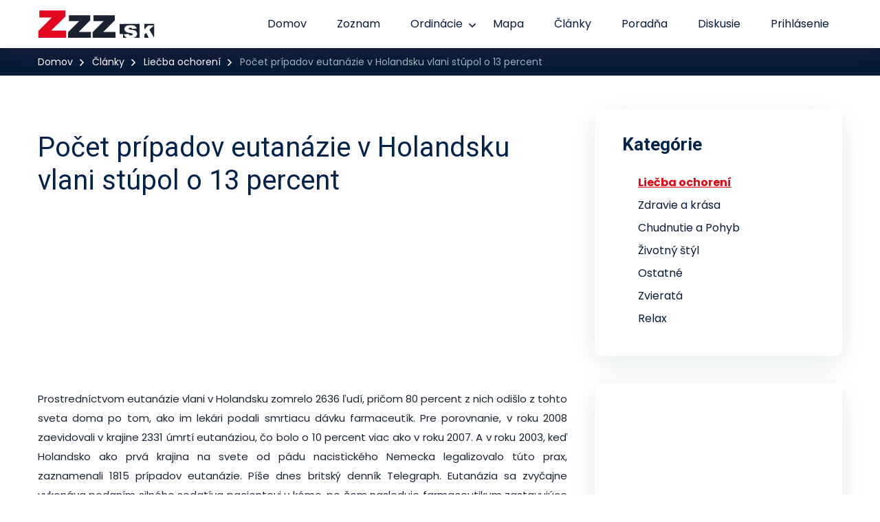

--- FILE ---
content_type: text/html; charset=utf-8
request_url: https://forum.zzz.sk/embed/comments?embed_url=https%3A%2F%2Fwww.zzz.sk%2Fclanok%2F8439-pocet-pripadov-eutanazie-v-holandsku-vlani-stupol-o-13-percent
body_size: 1099
content:
<!DOCTYPE html>
<html>
  <head>
    <meta charset="utf-8">
    <meta name="viewport" content="width=device-width, initial-scale=1.0, minimum-scale=1.0, user-scalable=yes, viewport-fit=cover">
    <link href="/stylesheets/embed_b06cd6081fc4e85785306603750f638429d6dd9c.css?__ws=forum.zzz.sk" media="all" rel="stylesheet" data-target="embed"  />
      <link href="/stylesheets/embedded_theme_18_f47a2ccfaac89d4b72ce2630fb6e300af1ef7257.css?__ws=forum.zzz.sk" media="all" rel="stylesheet" data-target="embedded_theme" data-theme-id="18" data-theme-name="default"/>
    <link rel="preload" href="/assets/break_string-cc617154cd957804f2f6a1f3bc68258c9cdca3d4b9a322bf777d145fed04790e.js" as="script" data-discourse-entrypoint="break_string">
<script defer src="/assets/break_string-cc617154cd957804f2f6a1f3bc68258c9cdca3d4b9a322bf777d145fed04790e.js" data-discourse-entrypoint="break_string"></script>


      <title>Počet prípadov eutanázie v Holandsku vlani stúpol o 13 percent - Články - Diskusné fórum Zzz.sk</title>

    <meta id="data-embedded" data-referer="https://www.zzz.sk/clanok/8439-pocet-pripadov-eutanazie-v-holandsku-vlani-stupol-o-13-percent">
    <link rel="preload" href="/assets/embed-application-1896c09383b1c54200925ff073e8a02aaf7c9f1e568deff3fa7907fba28c423f.js" as="script" data-discourse-entrypoint="embed-application">
<script defer src="/assets/embed-application-1896c09383b1c54200925ff073e8a02aaf7c9f1e568deff3fa7907fba28c423f.js" data-discourse-entrypoint="embed-application"></script>


    
  </head>
  <body>
    
    <header class='discourse' data-embed-state='loaded'>
  <span class='replies'>1 odpoveď</span>
</header>

    <article class='post' id='post-83431'>
      <a title="July  2, 2010  4:12pm" class="post-date" target="_blank" href="https://forum.zzz.sk/t/pocet-pripadov-eutanazie-v-holandsku-vlani-stupol-o-13-percent/10919/2">Jul &#39;10</a>

      <div class='author'>
        <a href='https://forum.zzz.sk/u/za_anonym' target="_blank"><img src='https://forum.zzz.sk/letter_avatar_proxy/v4/letter/z/e0b2c6/45.png' alt=''></a>
      </div>
      <div class='cooked'>
        <h3 class='username'>
          <a href='https://forum.zzz.sk/u/za_anonym' target="_blank" class='new-user'>za_anonym</a>
        </h3>
        <p>Nechapem, preco by sa eutanazia nemohla zlegalizovat, pomohlo by to ludom, ktori dlhodobo trpia ci uz rakovinou, vrodenou vadou alebo niecim inym, to je dovod, preco by som to povolil a to co kazu krestania, moralisti ap. by sme nemali brat vazne.</p>

      </div>
    </article>

    <footer class="clearfix">
      <a target="_blank" href="https://forum.zzz.sk"><img class="logo" src="https://forum.zzz.sk/uploads/default/original/1X/a9eb5c763f53919bafbd20dc75fe995905a8000b.png" /></a>
      <a class="button" target="_blank" href="https://forum.zzz.sk/t/pocet-pripadov-eutanazie-v-holandsku-vlani-stupol-o-13-percent/10919/2">Pokračovať v diskusii</a>
    </footer>
    <div class="clearfix"></div>


  </body>
</html>


--- FILE ---
content_type: text/html; charset=utf-8
request_url: https://www.google.com/recaptcha/api2/aframe
body_size: 269
content:
<!DOCTYPE HTML><html><head><meta http-equiv="content-type" content="text/html; charset=UTF-8"></head><body><script nonce="BfiRbUZ8ElDTWXq4tKOGdA">/** Anti-fraud and anti-abuse applications only. See google.com/recaptcha */ try{var clients={'sodar':'https://pagead2.googlesyndication.com/pagead/sodar?'};window.addEventListener("message",function(a){try{if(a.source===window.parent){var b=JSON.parse(a.data);var c=clients[b['id']];if(c){var d=document.createElement('img');d.src=c+b['params']+'&rc='+(localStorage.getItem("rc::a")?sessionStorage.getItem("rc::b"):"");window.document.body.appendChild(d);sessionStorage.setItem("rc::e",parseInt(sessionStorage.getItem("rc::e")||0)+1);localStorage.setItem("rc::h",'1769839162926');}}}catch(b){}});window.parent.postMessage("_grecaptcha_ready", "*");}catch(b){}</script></body></html>

--- FILE ---
content_type: text/css
request_url: https://www.zzz.sk/assets/css/responsive.min.css?v=7
body_size: 3684
content:
@media only screen and (max-width:5000px){.boxed_wrapper{overflow:hidden}}@media only screen and (max-width:1699px){.select-field .content-box form .form-group input{width:200px}.select-field .content-box form .form-group .wide{max-width:220px}}@media only screen and (max-width:1449px){.team-style-three:before{display:none}.team-style-three .sec-title.light h2{color:#00224f}.banner-section.style-four .image-box{right:0}.about-style-three .image-box .image{float:none!important}.about-style-three .image-box .image-1{max-width:780px;margin:0 auto;margin-bottom:30px}.about-style-three .image-box .image-2{max-width:400px;margin:0 auto}.about-style-three .image-box .pattern{display:none}.about-style-three{padding-bottom:0}.feature-block-two .inner-box{padding-left:30px;padding-right:30px}.feature-block-two .inner-box .icon-box{position:relative;left:0;top:0;margin-bottom:16px}.main-header.style-three .header-lower .logo-box{float:none;display:block;text-align:center;margin:0}.main-header.style-three .header-lower .outer-box .left-column{float:none}.main-header.style-three .logo-box .logo{margin:0 auto}.favourite-doctors{padding:50px 30px}.doctors-dashboard .right-panel .appointment-list .single-item .inner .confirm-list{position:relative;top:0;right:0;margin-top:15px}.schedule-timing .calendar-inner .date-zone,.schedule-timing .calendar-inner .today-box{display:none}.monthly-prev{right:80px}.monthly-next{right:30px}#frame .content{width:100%;margin-top:30px;padding-left:0}.right-panel .message-box{padding-bottom:30px}}@media only screen and (max-width:1200px){.main-header.style-one .logo-box{padding-right:80px}.feature-block-two .inner-box .pattern{display:block!important}.main-header .btn-box{display:none}.feature-block-one .inner-box{padding-left:20px;padding-right:20px}.processing-block-one .inner-box{padding-left:30px;padding-right:30px}.pattern-layer{display:none!important}.team-block-one .inner-box{padding-left:150px;padding-right:30px}.team-block-one .inner-box .image-box{left:20px}.team-block-one .inner-box .content-box .like-box{top:-7px}.content_block_2 .content-box .btn-box .download-btn{padding-right:30px;padding-left:70px}.content_block_2 .content-box .btn-box .download-btn.app-store{margin-right:10px}.content_block_2 .content-box .btn-box .download-btn i{left:30px;top:23px;font-size:30px}.doctors-block-one .inner-box{padding:60px 30px}.anim-icon,.pattern{display:none!important}.testimonial-section .image-layer{display:none}.banner-section.style-three{padding-bottom:120px}.process-style-two .inner-content .arrow{display:none}.team-block-three .inner-box .lower-content .lower-box a{float:none}.team-block-three .inner-box .lower-content .lower-box .text{float:none;display:block}.banner-section.style-four .image-box{display:none}.banner-section.style-four{padding:120px 0}.banner-section.style-five .content-box .image-box{display:none}.banner-section.style-five .content-box{padding-right:70px}.faq-section .content_block_5 .content-box{margin-left:0;margin-top:0}.select-field .form-inner form{max-width:680px}.clinic-section .item-shorting .left-column h3{font-size:18px}.clinic-half-map .left-inner,.clinic-half-map .right-inner{position:relative;width:100%}.clinic-block-one .inner-box .content-box .like-box,.clinic-details-content .clinic-block-one .inner-box .content-box .share-box{position:relative;display:inline-block;top:0;right:0}.clinic-details-content .tabs-box .team-block-one .btn-box{position:relative;margin-top:10px}.clinic-sidebar .form-widget .form-inner .form-group .theme-btn-one{padding:17px 30px}.feature-block-two .inner-box{margin-bottom:30px}.main-header.style-three .header-lower{padding:0 15px}.doctor-details-content .tabs-box .tabs-content .review-box .rating-inner .rating-pregress .single-progress .text{position:relative;top:0;right:0}.doctors-sidebar .form-widget .choose-service .btn-box .theme-btn-one{padding:17px 20px}.doctors-dashboard .right-panel .appointment-list .upper-box .select-box{float:left;margin-top:15px}.my-patients .title-box .search-form input[type=search]{margin-bottom:15px}.add-listing .single-box .title-box a.theme-btn-one{display:none}.schedule-timing .title-box .right-column{float:left}.doctors-dashboard .my-profile .single-box .profile-title{padding:30px 30px}.doctors-dashboard .my-profile .single-box .profile-title .image-box{position:relative;left:0;top:0;margin-bottom:15px}.blog-sidebar .sidebar-widget{padding-left:30px;padding-right:30px}.contact-section .form-inner{margin-right:0}.contact-section .map-inner{padding-left:0}.doctors-dashboard .right-panel .appointment-list .upper-box .text{float:none;display:block}}@media only screen and (min-width:768px){.main-menu .navigation>li>.megamenu,.main-menu .navigation>li>ul,.main-menu .navigation>li>ul>li>ul{display:block!important;visibility:hidden;opacity:0}}@media only screen and (max-width:991px){.mobile-opening-hours{display:block!important}.full-opening-hours{display:none!important}.main-header.style-one .outer-container:before,.main-menu,.sticky-header{display:none!important}.menu-area .mobile-nav-toggler{display:block;margin-top:0;padding:10px}.megamenu ul li:first-child{display:none}.banner-section .image-box{margin-top:40px}.banner-section .image-box .image img{max-width:100%;width:100%;float:none}.feature-block-one .inner-box{margin-bottom:30px}.feature-section{padding-bottom:90px}.image_block_1 .image-box .image img{float:none;max-width:100%}.image_block_1 .image-box{margin-bottom:50px}.team-block-one .inner-box{padding-left:30px}.team-block-one .inner-box .image-box{position:relative;left:0;top:0;margin-bottom:30px}.team-block-one .inner-box .content-box .like-box{position:relative;margin-bottom:15px}.doctors-block-one .inner-box{margin-bottom:30px}.search-doctors{padding-bottom:90px}.cta-section .image-box .image{margin-bottom:0}.news-block-one .inner-box{margin-bottom:30px}.news-section{padding:115px 0 90px 0}.content_block_3 .content-box{margin-bottom:30px}.footer-top .footer-widget{margin:0 0 30px 0!important}.footer-top{padding-bottom:60px}.banner-section.style-two .bg-layer{display:none}.image_block_2 .image-box .image-2{bottom:80px}.about-style-two .image_block_2 .image-box{margin-right:0}.processing-block-two .inner-box{margin-bottom:30px}.process-style-two{padding-bottom:90px}.main-header.style-two .header-top .top-left,.main-header.style-two .header-top .top-right{float:none;display:block;text-align:center}.team-style-three .more-btn{position:relative;top:0;margin-top:15px}.team-block-three .inner-box{margin-bottom:30px}.image_block_4 .image-box{max-width:540px;margin:0 0 40px 0}.team-style-three{padding-top:0}.banner-section.style-five .content-box{padding-left:30px;padding-right:30px}.counter-block-one .inner-box{margin:15px 0}.cta-section.alternat-2 .image-box{margin-left:0}.faq-page-section .categories-list{max-width:100%;margin-bottom:40px}.faq-page-section .image-box{margin:0 0 40px 0}.pricing-block-one .pricing-table{margin-bottom:30px}.pricing-section{padding-bottom:90px}.select-field .form-inner form{float:none;display:block;max-width:100%;margin-bottom:15px}.select-field .content-box form .form-group input{width:400px}.clinic-section .map-inner{margin-left:0;margin-top:30px}.clinic-block-one .inner-box .content-box .like-box a{margin-bottom:15px}.select-field .form-inner .select-box{float:none}.left-panel{position:relative;left:0;top:0}.profile-box{margin:0 auto;margin-bottom:30px;min-height:auto}.right-panel .content-container{margin-left:0}.main-header.style-three .header-lower .outer-box{padding-bottom:25px}.main-header.style-three .author-box{margin-top:0}.appointment-section .appointment-information{margin-bottom:30px;margin-right:0}.clinic-half-map .clinic-section{padding-bottom:100px}.dashboard-section{padding:100px 0}.favourite-doctors .team-block-three .inner-box{margin-bottom:30px}.favourite-doctors .team-block-three{max-width:320px;margin:0 auto}.favourite-doctors .pagination-wrapper{text-align:center}.clinic-details-content .tabs-box{margin-bottom:30px}.my-patients .title-box .text{float:none;display:block}.my-patients .title-box .btn-box{float:none;display:block}.blog-grid-content{margin-bottom:40px}.sidebar-page-container .pagination-wrapper{text-align:left}.blog-standard-content{margin-bottom:40px}.blog-details-content{margin-bottom:40px}.blog-sidebar{margin-left:0}.single-information-block .inner-box{margin-bottom:30px}.information-section{padding-bottom:90px}.clinic-half-map .left-inner .form-inner{padding-top:30px}#frame{height:auto!important}}@media only screen and (max-width:767px){.lower-box .info{max-width:100%!important}.sec-pad{padding:70px 0!important}.monthly-day-wrap .monthly-week:nth-child(2) .monthly-day-pick:last-child:before,.monthly-day-wrap .monthly-week:nth-child(3) .monthly-day-pick:nth-child(2):before,.monthly-day-wrap .monthly-week:nth-child(4) .monthly-day-pick:nth-child(4):before{display:none}.banner-section .image-box{margin-left:0}.main-header .logo-box .bg-color{height:100%;top:0}.main-header.style-one .header-top .top-right{float:none;text-align:center}.header-top{padding:15px 0}.banner-section .content-box h1{font-size:50px;line-height:60px}.feature-section{padding:70px 0 40px 0}.about-section{padding:70px 0}.sec-title h2{font-size:36px;line-height:44px}.process-section,.team-section{padding:65px 0 70px 0}.testimonial-section{padding:70px 0}.news-section,.search-doctors{padding:65px 0 40px 0}.cta-section .content_block_2 .content-box{padding-bottom:70px}.news-block-one{max-width:400px;margin:0 auto}.footer-top{padding:220px 0 40px 0}.banner-section.style-two{padding:100px 0 220px 0}.about-style-two,.clients-section{padding:70px 0}.process-style-two{padding:65px 0 35px 0}.team-style-two{padding:65px 0 70px 0}.team-block-two{max-width:300px;margin:0 auto}.banner-section.style-three{padding:100px 0}.category-section{padding:65px 0 70px 0}.team-style-three{padding:65px 0 40px 0}.team-block-three{max-width:400px;margin:0 auto}.faq-section .content_block_5 .content-box{padding-bottom:70px}.testimonial-style-two .owl-dots{display:none}.testimonial-style-two{padding:65px 0 70px 0}.banner-section.style-four{padding:80px 0}.banner-section.style-five .content-box form .form-group .wide{max-width:100%}.banner-section.style-five .content-box form .form-group .wide:before{display:none}.banner-section.style-five .content-box form .form-group input{width:100%;float:none}.banner-section .content-box form .form-group button{top:inherit;bottom:5px}.process-style-two.alternat-2{padding-top:200px}.team-style-four{padding:65px 0 40px 0}.funfact-section{padding:55px 0}.cta-section.alternat-2 .content_block_2 .content-box{margin-top:0}.pt-125{padding-top:70px}.faq-page-section{padding-top:70px}.select-field .content-box form .form-group .wide{max-width:100%}.select-field .content-box form .form-group .wide:before{display:none}.select-field .content-box form .form-group{border-bottom-left-radius:30px}.select-field .content-box form .form-group button{top:inherit;bottom:5px}.select-field .content-box form .form-group input{border-bottom-left-radius:30px}.clinic-section .item-shorting .left-column{float:none;display:block;margin-bottom:10px}.clinic-section .item-shorting .right-column{float:none;display:block}.clinic-block-one .inner-box .content-box .btn-box{position:relative;top:0;right:0;margin-top:15px}.clinic-section .pagination-wrapper{text-align:center}.clinic-section{padding-bottom:70px}.clinic-half-map .clinic-section{padding-bottom:70px}.submit-review{padding:70px 0}.appointment-section,.registration-section{padding:70px 0}.favourite-doctors{padding-bottom:0}.doctor-details{padding-bottom:70px}.footer-top.pt-100{padding-top:70px}.doctors-dashboard .review-list .comment-inner .single-comment-box .comment.replay-comment{margin-left:0}.registration-section .content-box .inner .social-links li{width:100%;margin-bottom:10px}.registration-section .content-box .inner .social-links li a{width:100%}.blog-grid{padding:70px 0}.sidebar-page-container{padding:70px 0}.blog-details-content .two-column .image-box{margin-bottom:30px}.sidebar-page-container .news-block-one{max-width:100%}.contact-section{padding:70px 0}.image_block_1 .image-box:before{display:none}.testimonial-section .testimonial-inner{padding-left:30px;padding-right:30px}.testimonial-section .owl-nav{display:none}.rtl .testimonial-section .testimonial-inner{padding-left:30px;padding-right:30px}.select-field .content-box form .form-group input{width:100%;border-bottom-right-radius:30px}#frame .content .message-input .wrap .attachment{display:none}#frame .content .message-input .wrap input{padding-left:30px!important}}@media only screen and (max-width:599px){.clinic-block-one .image-box{overflow:hidden}.cta-section .image-box .image img{width:100%}.content_block_2 .content-box .btn-box .download-btn.app-store{margin-bottom:10px}.content_block_4 .content-box .subscribe-form .form-group button{position:relative;width:100%}.content_block_4 .content-box .subscribe-form .form-group{padding-right:0}.content_block_4 .content-box .subscribe-form .form-group{overflow:visible}.content_block_4 .content-box .subscribe-form .form-group input[type=email]{border-radius:0;margin-bottom:15px}.footer-bottom .copyright,.footer-bottom .footer-nav{float:none;display:block;text-align:center}.main-header .outer-container{padding:0 30px}.clinic-block-one .inner-box .image-box{position:relative;left:0;top:0;margin-bottom:15px}.clinic-block-one .inner-box{padding-left:30px}.clinic-details-content .clinic-block-one .inner-box{padding-left:40px}.doctors-dashboard .right-panel .appointment-list .single-item .image-box{position:relative;left:0;top:0;margin-bottom:15px}.doctors-dashboard .right-panel .appointment-list .single-item .inner{padding-left:0}.doctors-dashboard{padding:50px 30px}.doctors-dashboard .review-list .comment-inner .single-comment-box .comment{padding-left:0}.doctors-dashboard .review-list .comment-inner .single-comment-box .comment .comment-thumb{position:relative;left:0;top:0;margin-bottom:15px}.about-section .content_block_1 .content-box{margin-left:0}.banner-section .content-box form .form-group{margin-right:0}.error-section .inner-box h1{font-size:100px;line-height:100px}.rtl .banner-section .content-box form .form-group{margin-left:0}.monthly-header{padding:30px 15px}.monthly-header-title{font-size:20px;line-height:40px}.schedule-timing .inner-box .calendar-title{padding:10px 15px}#frame #sidepanel{width:100%}#frame{min-width:100%}#frame .content .contact-profile .chat-option{position:relative!important;bottom:0!important;margin-top:15px}#frame .content{min-width:100%!important}#frame{width:100%!important;min-width:100%!important}#frame #sidepanel{width:100%!important;min-width:100%!important}#frame #sidepanel #contacts ul li.contact{padding-left:15px!important;padding-right:15px!important}#frame #sidepanel #contacts ul li.contact .wrap .meta .preview{font-size:10px!important}#frame #sidepanel{height:auto!important}}@media only screen and (max-width:499px){.agent-section .inner-container{padding:50px 30px}.content_block_3 .content-box,.content_block_4 .content-box{padding-left:30px;padding-right:30px}.banner-section.style-five .content-inner{display:none}.clinic-details-content .tabs-box .tab-btn-box .tab-btns li{width:100%;padding:5px 0}.clinic-details-content .tabs-box .tab-btn-box{padding:20px 0}.clinic-details-content .tabs-box .tabs-content .inner-box .text .list li{width:100%}.clinic-details-content .tabs-box .accordion-box h6 span{float:none;display:block}.clinic-details-content .tabs-box .tabs-content{padding-left:30px;padding-right:30px}.profile-box{width:100%}.patient-dashboard{padding-left:30px;padding-right:30px}.image_block_2 .image-box .image-content{top:60px}.select-field .content-box form .form-group input{padding-right:70px}.clinic-half-map .banner-section.style-five{display:none}.doctors-dashboard .my-profile .single-box .inner-box .image-box .image{margin-bottom:15px}.registration-section .content-box .title-box a{position:relative;top:0;right:0}.blog-details-content .post-share-option .social-links{float:none;display:block}.monthly-next,.monthly-prev{display:none}#frame #sidepanel #contacts ul li.contact .wrap .meta .chat-time,#frame #sidepanel #contacts ul li.contact .wrap .meta .hidden-chat{display:none}.right-panel .message-box .chat-room{padding-left:30px;padding-right:30px}#frame .content .message-input .wrap button{right:15px!important}#frame .content .message-input .wrap{padding-right:75px!important}}@media only screen and (max-width:399px){.main-header.style-one .logo-box{padding-right:40px}.header-top .info li{margin:0 5px}.team-block-one .inner-box .content-box .link{padding-left:0;margin-left:0;display:block}.team-block-one .inner-box .content-box .link:before{display:none}.content_block_3 .content-box .support-box{padding-left:0}.content_block_3 .content-box .support-box .icon-box{position:relative;top:0;margin-bottom:15px}.content_block_3 .content-box .support-box h3{font-size:16px}.content_block_3 .content-box h3,.content_block_4 .content-box h3{font-size:22px}.content_block_4 .content-box .subscribe-form .form-group button{padding:12px 20px}.banner-section.style-five .content-box{padding-left:15px;padding-right:15px}.sec-title h2{font-size:30px;line-height:38px}.main-header .outer-container{padding:0 15px}.banner-section .content-box h1{font-size:40px;line-height:48px}.rtl .content_block_3 .content-box .support-box{padding-right:0}.content_block_3 .content-box .support-box .icon-box:before{display:none}.pricing-section .tab-btn-box .tab-btns li{min-width:120px}.clinic-section .item-shorting .right-column .short-box{margin-bottom:10px}.clinic-block-one .inner-box .content-box .link{padding-left:0;margin-left:0;display:block}.clinic-block-one .inner-box .content-box .link:before{display:none}.team-block-three .inner-box .lower-content .location-box{margin-bottom:0}.clinic-details-content .clinic-block-one .inner-box{padding-left:20px;padding-right:20px}.clinic-details-content .clinic-block-one .inner-box .lower-box .view-map{display:none}.clinic-details-content .clinic-block-one .inner-box .lower-box .view-map:before{display:none}.profile-box .upper-box .title-box{margin-left:15px;margin-right:15px}.main-header.style-three .author-box .icon-box{display:none}.main-header.style-three .header-lower{padding-right:30px}.doctors-dashboard .right-panel .appointment-list .single-item{padding-left:20px;padding-right:20px}.doctors-dashboard .right-panel .appointment-list .single-item .inner .confirm-list li{padding:9px 15px}.my-patients .title-box .search-form{width:100%}.add-listing .single-box .inner-box,.add-listing .single-box .title-box,.doctors-dashboard .review-list .comment-inner .single-comment-box,.my-patients .title-box,.news-block-one .inner-box .lower-content,.schedule-timing .inner-box,.schedule-timing .title-box{padding-left:20px;padding-right:20px}.add-listing .single-box .title-box a.menu{position:relative;top:0;right:0;margin-top:5px}.add-listing .btn-box .theme-btn-one{margin-bottom:10px}.schedule-timing .title-box .search-form{width:100%}.profile-box .profile-info .list li{padding-right:30px}.schedule-timing .inner-box .calendar-title .theme-btn-one{padding:7px 25px}.schedule-timing .inner-box .calendar-title .btn-box{float:none}.doctors-dashboard .review-list .comment-inner .single-comment-box .comment .rating{position:relative}.main-header.style-three .menu-area .mobile-nav-toggler{margin-top:10px}.blog-details-content blockquote{padding-left:30px;padding-right:30px}.blog-details-content blockquote i{position:relative;left:0;top:0;transform:translateY(0);margin-bottom:15px}#frame #sidepanel #contacts ul li.contact{padding-left:15px;padding-right:15px}}


--- FILE ---
content_type: text/css
request_url: https://www.zzz.sk/assets/css/style.min.css
body_size: 20233
content:
*{margin:0;padding:0;border:none;outline:0}body{font-size:15px;color:#1a2332;line-height:28px;font-weight:400;background:#fff;font-family:Poppins,sans-serif;background-size:cover;background-repeat:no-repeat;background-position:center top;-webkit-font-smoothing:antialiased}@media (min-width:1200px){.container{max-width:1170px;padding:0 15px}}.large-container{max-width:1500px;padding:0 15px;margin:0 auto}.container-fluid{padding:0}.auto-container{position:static;max-width:1200px;padding:0 15px;margin:0 auto}.small-container{max-width:680px;margin:0 auto}.boxed_wrapper{position:relative;margin:0 auto;overflow:hidden!important;width:100%;min-width:300px}a{text-decoration:none;transition:all .5s ease;-moz-transition:all .5s ease;-webkit-transition:all .5s ease;-ms-transition:all .5s ease;-o-transition:all .5s ease}a:hover{text-decoration:none;outline:0}button,input,select,textarea{font-family:Poppins,sans-serif;font-weight:400;font-size:16px}li,ul{list-style:none;padding:0;margin:0}input{transition:all .5s ease}button:focus,input:focus,textarea:focus{outline:0;box-shadow:none;transition:all .5s ease}p{position:relative;font-family:Poppins,sans-serif;color:grey;font-weight:400;margin:0;transition:all .3s ease}h1,h2,h3,h4,h5,h6{position:relative;font-family:Roboto,sans-serif;font-weight:400;color:#00224f;margin:0;transition:all .5s ease}.preloader{position:fixed;left:0;top:0;height:100%;width:100%;z-index:999999;background-color:#fff;background-position:center center;background-repeat:no-repeat;background-image:url(../images/icons/preloader.svg)}.centred{text-align:center}.pull-left{float:left}.pull-right{float:right}figure{margin:0}img{display:inline-block;max-width:100%;height:auto}.theme-btn-one{position:relative;display:inline-block;font-size:15px;line-height:26px;font-weight:600;color:#fff!important;text-align:center;padding:17px 40px;border-radius:30px;z-index:1;box-shadow:0 20px 30px #edd5d5;transition:all .5s ease}.theme-btn-one i{position:relative;font-size:13px;margin-left:10px}.theme-btn-one:before{position:absolute;content:'';width:100%;height:100%;border-radius:30px;left:0;top:0;z-index:-1;transform:scale(0,0);transition:all .5s ease}.theme-btn-one:hover:before{transform:scale(1,1)}.theme-btn-two{position:relative;display:inline-block;font-size:15px;line-height:26px;font-weight:600;text-align:center;padding:12px 40px;border-radius:30px;z-index:1;border:2px solid #ebeef1;transition:all .5s ease}.theme-btn-two:hover{color:#fff}.pagination{position:relative;display:block}.pagination li{display:inline-block;margin:0 3px}.pagination li a{position:relative;display:inline-block;font-size:17px;font-weight:500;height:50px;width:50px;line-height:50px;background:0 0;border:1px solid #e6e8ec;border-radius:50%;text-align:center;color:#061a3a;z-index:1;transition:all .5s ease}.pagination li a.current,.pagination li a:hover{color:#fff;box-shadow:0 10px 10px #edd5d5}.sec-pad{padding:115px 0 120px 0}.mr-0{margin:0}.scroll-top{width:55px;height:55px;line-height:55px;position:fixed;bottom:5%;right:30px;font-size:24px;z-index:99;color:#fff;text-align:center;cursor:pointer;transition:1s ease;display:none}.scroll-top.open{bottom:50px}.scroll-top span{color:#fff}.sec-title{position:relative;display:block;margin-bottom:50px}.sec-title.centred{text-align:center!important}.sec-title p{position:relative;display:inline-block;font-size:24px;line-height:26px;font-weight:500;text-transform:uppercase;padding-bottom:17px}.sec-title h2{position:relative;display:block;font-size:45px;line-height:55px;font-weight:600}.sec-title.light h2{color:#fff}.main-header{position:relative;left:0;top:0;z-index:999;width:100%;transition:all .5s ease;-moz-transition:all .5s ease;-webkit-transition:all .5s ease;-ms-transition:all .5s ease;-o-transition:all .5s ease}.sticky-header{position:fixed;opacity:0;visibility:hidden;background:#fff;left:0;top:0;box-shadow:0 10px 20px rgba(0,0,0,.2);width:100%;z-index:0;transition:all .5s ease;-moz-transition:all .5s ease;-webkit-transition:all .5s ease;-ms-transition:all .5s ease;-o-transition:all .5s ease}.fixed-header .sticky-header{z-index:999;opacity:1;visibility:visible;-ms-animation-name:fadeInDown;-moz-animation-name:fadeInDown;-op-animation-name:fadeInDown;-webkit-animation-name:fadeInDown;animation-name:fadeInDown;-ms-animation-duration:500ms;-moz-animation-duration:.5s;-op-animation-duration:500ms;-webkit-animation-duration:.5s;animation-duration:.5s;-ms-animation-timing-function:linear;-moz-animation-timing-function:linear;-op-animation-timing-function:linear;-webkit-animation-timing-function:linear;animation-timing-function:linear;-ms-animation-iteration-count:1;-moz-animation-iteration-count:1;-op-animation-iteration-count:1;-webkit-animation-iteration-count:1;animation-iteration-count:1}.header-top{position:relative;padding-top:30px}.main-header.style-one .header-top .info{position:relative;display:inline-block;background:#f7ebeb;border-radius:5px;padding:4px 12px}.header-top .info li{position:relative;display:inline-block;margin:0 15px}.header-top .info li a{position:relative;display:inline-block;color:#061a3a}.header-top .info li.language{position:relative;cursor:pointer}.header-top .info li:last-child{margin-right:0}.header-top .info li.language:before{position:absolute;content:'';width:30px;height:30px;left:0;top:3px}.header-top .info li.language:after{position:absolute;top:2px;right:0;content:"\f107";font-family:'Font Awesome 5 Pro';font-size:15px;font-weight:500;color:#061a3a}.header-top .info li.language a{padding-right:13px}.header-top .info li.language .language-dropdown{position:absolute;right:0;top:100%;margin-top:4px;width:150px;padding:5px 0;opacity:0;visibility:hidden;z-index:2;-webkit-transform:translateY(20px);-ms-transform:translateY(20px);transform:translateY(20px);-webkit-transition:all .3s linear;-ms-transition:all .3s linear;transition:all .3s linear}.header-top .info li.language:hover .language-dropdown{opacity:1;visibility:visible;-webkit-transform:translateY(0);-ms-transform:translateY(0);transform:translateY(0)}.header-top .info li.language .language-dropdown li{position:relative;display:block;border-bottom:1px solid rgba(255,255,255,.2);margin:0 15px!important}.header-top .info li.language .language-dropdown li:last-child{border:none}.header-top .info li.language .language-dropdown li a{position:relative;display:block;padding:5px 0;font-size:14px;line-height:24px;color:#fff;text-align:left}.main-header .logo-box .logo{position:relative;max-width:194px;width:100%;z-index:1}.main-header .logo-box .logo img{position:relative;width:100%}.main-header.style-one .logo-box{position:relative;padding:19px 100px 30px 0}.main-header .logo-box .pattern{position:absolute;top:-66px;right:60px;width:604px;height:166px;background-repeat:no-repeat;z-index:1}.main-header .logo-box .bg-color{position:absolute;top:-66px;right:0;width:5000px;height:166px;clip-path:polygon(0% 0%,100% 0%,99% 100%,0% 100%,0% 0%)}.main-header .btn-box{display:-webkit-box;display:-ms-flexbox;display:flex;flex-wrap:wrap;-webkit-box-align:center;-ms-flex-align:center;align-items:center;-webkit-box-pack:center;-ms-flex-pack:center;justify-content:center}.main-header .btn-box .theme-btn-one{padding:12px 30px;font-size:17px;font-weight:500;box-shadow:0 10px 10px #edd5d5}.main-header .btn-box .theme-btn-one i{font-size:18px;margin-right:10px;top:3px;margin-left:0}.main-header .outer-box{position:relative;display:flex;flex-wrap:wrap;align-items:center;justify-content:space-between}.main-menu{float:left}.main-menu .navbar-collapse{padding:0;display:block!important}.main-menu .navigation{margin:0}.main-menu .navigation>li{position:inherit;float:left;z-index:2;padding:35px 0;margin:0 3px;-webkit-transition:all .3s ease;-moz-transition:all .3s ease;-ms-transition:all .3s ease;-o-transition:all .3s ease;transition:all .3s ease}.main-menu .navigation>li:last-child{margin-right:0!important}.main-menu .navigation>li:first-child{margin-left:0!important}.main-menu .navigation>li>a{position:relative;display:block;text-align:center;font-size:16px;line-height:30px;font-weight:400;padding:0 19px;opacity:1;color:#061a3a;z-index:1;-webkit-transition:all .5s ease;-moz-transition:all .5s ease;-ms-transition:all .5s ease;-o-transition:all .5s ease;transition:all .5s ease}.main-menu .navigation>li>a:before{position:absolute;content:'';width:100%;height:3px;left:0;bottom:-12px;transform:scale(0,0);transition:all .5s ease}.main-menu .navigation>li.current>a:before,.main-menu .navigation>li:hover>a:before{transform:scale(1,1)}.main-menu .navigation>li.dropdown>a:after{position:absolute;top:2px;right:0;content:"\f107";font-family:'Font Awesome 5 Pro'}.main-menu .navigation>li>.megamenu,.main-menu .navigation>li>ul{position:absolute;left:inherit;top:100%;width:250px;z-index:100;display:none;opacity:0;visibility:hidden;padding:10px 0;background:#061a3a;-webkit-transition:all .2s ease-out;transition:all .2s ease-out;-moz-transition:all .2s ease-out;-ms-transition:all .2s ease-out;-webkit-box-shadow:0 4px 4px 1px rgba(0,0,0,.2);box-shadow:0 4px 4px 1px rgba(0,0,0,.2);-webkit-transform:rotateX(-90deg);transform:rotateX(-90deg);-webkit-transform-origin:0 0;transform-origin:0 0}.main-menu .navigation>li>ul.from-right{left:auto;right:0}.main-menu .navigation>li>ul>li{position:relative;width:100%;padding:0 30px;-webkit-transition:all .2s cubic-bezier(.4,.28,.31,1.28) 0s;transition:all .2s cubic-bezier(.4,.28,.31,1.28) 0s;opacity:0;visibility:hidden;-webkit-transform:translateY(5px);transform:translateY(5px)}.main-menu .navigation>li:hover>ul>li{opacity:1;visibility:visible;-webkit-transform:translateY(0);transform:translateY(0)}.main-menu .navigation>li>ul>li:nth-child(2n+1){-webkit-transition-delay:0.1s;transition-delay:0.1s}.main-menu .navigation>li>ul>li:nth-child(2n+2){-webkit-transition-delay:0.15s;transition-delay:0.15s}.main-menu .navigation>li>ul>li:nth-child(2n+3){-webkit-transition-delay:0.2s;transition-delay:0.2s}.main-menu .navigation>li>ul>li:nth-child(2n+4){-webkit-transition-delay:0.25s;transition-delay:0.25s}.main-menu .navigation>li>ul>li:nth-child(2n+5){-webkit-transition-delay:0.3s;transition-delay:0.3s}.main-menu .navigation>li>ul>li:nth-child(2n+6){-webkit-transition-delay:0.35s;transition-delay:0.35s}.main-menu .navigation>li>ul>li:nth-child(2n+7){-webkit-transition-delay:0.4s;transition-delay:0.4s}.main-menu .navigation>li>ul>li:nth-child(2n+8){-webkit-transition-delay:0.45s;transition-delay:0.45s}.main-menu .navigation>li>ul>li:last-child{border-bottom:none}.main-menu .navigation>li>.megamenu li>a,.main-menu .navigation>li>ul>li>a{position:relative;display:block;padding:6px 0;line-height:24px;font-weight:400;font-size:16px;text-transform:capitalize;color:#fff;border-bottom:1px solid rgba(255,255,255,.1);text-align:left;transition:all .5s ease;-moz-transition:all .5s ease;-webkit-transition:all .5s ease;-ms-transition:all .5s ease;-o-transition:all .5s ease}.main-menu .navigation>li>.megamenu li:last-child>a,.main-menu .navigation>li>ul>li:last-child>a{border-bottom:none}.main-menu .navigation>li>ul>li.dropdown>a:after{font-family:'Font Awesome 5 Pro';content:"\f105";position:absolute;right:0;top:14px;display:block;line-height:24px;font-size:16px;font-weight:800;text-align:center;z-index:5}.main-menu .navigation>li>ul>li>ul{position:absolute;right:100%;top:0;width:230px;z-index:100;display:none;padding:10px 0;background:#061a3a;-webkit-transition:all .2s ease-out;transition:all .2s ease-out;-moz-transition:all .2s ease-out;-ms-transition:all .2s ease-out;-webkit-box-shadow:0 4px 4px 1px rgba(0,0,0,.2);box-shadow:0 4px 4px 1px rgba(0,0,0,.2);-webkit-transform:rotateX(-90deg);transform:rotateX(-90deg);-webkit-transform-origin:0 0;transform-origin:0 0}.main-menu .navigation>li>ul>li>ul.from-right{left:auto;right:0}.main-menu .navigation>li>ul>li>ul>li{position:relative;width:100%;padding:0 30px}.main-menu .navigation>li>ul>li>ul>li{position:relative;width:100%;padding:0 30px;-webkit-transition:all .2s cubic-bezier(.4,.28,.31,1.28) 0s;transition:all .2s cubic-bezier(.4,.28,.31,1.28) 0s;opacity:0;visibility:hidden;-webkit-transform:translateY(5px);transform:translateY(5px)}.main-menu .navigation>li>ul>li:hover>ul>li{opacity:1;visibility:visible;-webkit-transform:translateY(0);transform:translateY(0)}.main-menu .navigation>li>ul>li>ul>li:nth-child(2n+1){-webkit-transition-delay:0.1s;transition-delay:0.1s}.main-menu .navigation>li>ul>li>ul>li:nth-child(2n+2){-webkit-transition-delay:0.15s;transition-delay:0.15s}.main-menu .navigation>li>ul>li>ul>li:nth-child(2n+3){-webkit-transition-delay:0.2s;transition-delay:0.2s}.main-menu .navigation>li>ul>li>ul>li:nth-child(2n+4){-webkit-transition-delay:0.25s;transition-delay:0.25s}.main-menu .navigation>li>ul>li>ul>li:last-child{border-bottom:none}.main-menu .navigation>li>ul>li>ul>li:last-child{border-bottom:none}.main-menu .navigation>li>ul>li>ul>li>a{position:relative;display:block;padding:14px 0;line-height:24px;font-weight:400;font-size:16px;text-transform:capitalize;color:#fff;border-bottom:1px solid rgba(255,255,255,.1);text-align:left;transition:all .5s ease;-moz-transition:all .5s ease;-webkit-transition:all .5s ease;-ms-transition:all .5s ease;-o-transition:all .5s ease}.main-menu .navigation>li>ul>li>ul>li:last-child>a{border-bottom:none}.main-menu .navigation>li>ul>li>ul>li.dropdown>a:after{font-family:'Font Awesome 5 Pro';content:"\f105";position:absolute;right:20px;top:12px;display:block;line-height:24px;font-size:16px;font-weight:900;z-index:5}.main-menu .navigation>li.dropdown:hover>.megamenu,.main-menu .navigation>li.dropdown:hover>ul{visibility:visible;opacity:1;top:99%;-webkit-transform:rotateX(0);transform:rotateX(0)}.main-menu .navigation li>ul>li.dropdown:hover>ul{visibility:visible;opacity:1;top:0;-webkit-transform:rotateX(0);transform:rotateX(0)}.main-menu .navigation li.dropdown .dropdown-btn{position:absolute;right:-32px;top:66px;width:34px;height:30px;text-align:center;font-size:18px;line-height:26px;color:#3b3b3b;cursor:pointer;display:none;z-index:5;transition:all .5s ease}.main-menu .navigation li.dropdown ul li.dropdown .dropdown-btn{display:none}.menu-area .mobile-nav-toggler{position:relative;float:right;font-size:40px;line-height:50px;cursor:pointer;color:#3786ff;display:none}.menu-area .mobile-nav-toggler .icon-bar{position:relative;height:3px;width:30px;display:block;margin-bottom:5px;background-color:#3b3b3b;-webkit-transition:all .3s ease;-moz-transition:all .3s ease;-ms-transition:all .3s ease;-o-transition:all .3s ease;transition:all .3s ease}.menu-area .mobile-nav-toggler .icon-bar:last-child{margin-bottom:0}.main-header .sticky-header .logo-box{padding:8px 0!important}.main-header .sticky-header .main-menu .navigation>li{padding:10px 0!important}.main-menu .navigation>li.dropdown>.megamenu{position:absolute;width:100%;padding:30px 50px;left:0}.main-menu .navigation li.dropdown .megamenu li h4{margin-bottom:15px;color:#fff}.nav-outer .mobile-nav-toggler{position:relative;float:right;font-size:40px;line-height:50px;cursor:pointer;color:#3786ff;display:none}.mobile-menu{position:fixed;right:0;top:0;width:300px;padding-right:30px;max-width:100%;height:100%;opacity:0;visibility:hidden;z-index:999999}.mobile-menu .navbar-collapse{display:block!important}.mobile-menu .nav-logo{position:relative;padding:50px 25px;text-align:left;padding-bottom:100px}.mobile-menu-visible{overflow:hidden}.mobile-menu-visible .mobile-menu{opacity:1;visibility:visible}.mobile-menu .menu-backdrop{position:fixed;right:0;top:0;width:100%;height:100%;z-index:1;background:rgba(0,0,0,.5);-webkit-transform:translateX(101%);-ms-transform:translateX(101%);transform:translateX(101%);transition:all .9s ease;-moz-transition:all .9s ease;-webkit-transition:all .9s ease;-ms-transition:all .9s ease;-o-transition:all .9s ease}.mobile-menu-visible .mobile-menu .menu-backdrop{opacity:.7;visibility:hidden;-webkit-transition:all .7s ease;-moz-transition:all .7s ease;-ms-transition:all .7s ease;-o-transition:all .7s ease;transition:all .7s ease;-webkit-transform:translateX(0);-ms-transform:translateX(0);transform:translateX(0)}.mobile-menu .menu-box{position:absolute;left:0;top:0;width:100%;height:100%;max-height:100%;overflow-y:auto;background:#1a2332;padding:0 0;z-index:5;opacity:0;visibility:hidden;border-radius:0;-webkit-transform:translateX(101%);-ms-transform:translateX(101%);transform:translateX(101%)}.mobile-menu-visible .mobile-menu .menu-box{opacity:1;visibility:visible;-webkit-transition:all .7s ease;-moz-transition:all .7s ease;-ms-transition:all .7s ease;-o-transition:all .7s ease;transition:all .7s ease;-webkit-transform:translateX(0);-ms-transform:translateX(0);transform:translateX(0)}.mobile-menu .close-btn{position:absolute;right:25px;top:10px;line-height:30px;width:24px;text-align:center;font-size:16px;color:#fff;cursor:pointer;z-index:10}.mobile-menu .close-btn:hover{-webkit-transform:rotate(90deg);-ms-transform:rotate(90deg);transform:rotate(90deg)}.mobile-menu .navigation{position:relative;display:block;width:100%;float:none}.mobile-menu .navigation li{position:relative;display:block;border-top:1px solid rgba(255,255,255,.1)}.mobile-menu .navigation:last-child{border-bottom:1px solid rgba(255,255,255,.1)}.mobile-menu .navigation li>ul>li:first-child{border-top:1px solid rgba(255,255,255,.1)}.mobile-menu .navigation li>a{position:relative;display:block;line-height:24px;padding:10px 25px;font-size:15px;font-weight:300;color:#fff;text-transform:uppercase;-webkit-transition:all .5s ease;-moz-transition:all .5s ease;-ms-transition:all .5s ease;-o-transition:all .5s ease;transition:all .5s ease}.mobile-menu .navigation li>a>b{font-weight:600}.mobile-menu .navigation li ul li>a{font-size:16px;margin-left:20px;text-transform:capitalize}.mobile-menu .navigation li>a:before{content:'';position:absolute;left:0;top:0;height:0;border-left:5px solid #fff;-webkit-transition:all .5s ease;-moz-transition:all .5s ease;-ms-transition:all .5s ease;-o-transition:all .5s ease;transition:all .5s ease}.mobile-menu .navigation li.current>a:before{height:100%}.mobile-menu .navigation li.dropdown .dropdown-btn{position:absolute;right:6px;top:6px;width:32px;height:32px;text-align:center;font-size:16px;line-height:32px;color:#fff;background:rgba(255,255,255,.1);cursor:pointer;border-radius:2px;-webkit-transition:all .3s ease;-moz-transition:all .3s ease;-ms-transition:all .3s ease;-o-transition:all .3s ease;transition:all .3s ease;z-index:5}.mobile-menu .navigation li.dropdown .dropdown-btn.open{background:#fff;color:#3b3b3b;-webkit-transform:rotate(180deg);-ms-transform:rotate(180deg);transform:rotate(180deg)}.mobile-menu .navigation li>ul,.mobile-menu .navigation li>ul>li>ul,.mobile-menu .navigation>li.dropdown>.megamenu{display:none}.mobile-menu .social-links{position:relative;padding:0 25px}.mobile-menu .social-links li{position:relative;display:inline-block;margin:0 10px 10px}.mobile-menu .social-links li a{position:relative;line-height:32px;font-size:16px;color:#fff;-webkit-transition:all .5s ease;-moz-transition:all .5s ease;-ms-transition:all .5s ease;-o-transition:all .5s ease;transition:all .5s ease}div#mCSB_1_container{top:0!important}.mobile-menu .contact-info{position:relative;padding:120px 30px 20px 30px}.mobile-menu .contact-info h4{position:relative;font-size:20px;color:#fff;font-weight:700;margin-bottom:20px}.mobile-menu .contact-info ul li{position:relative;display:block;font-size:15px;color:rgba(255,255,255,.8);margin-bottom:3px}.mobile-menu .contact-info ul li a{color:rgba(255,255,255,.8)}.mobile-menu .contact-info ul li:last-child{margin-bottom:0}.banner-section{position:relative;padding:65px 0 70px 0}.select-box li{position:relative;display:inline-block;float:left;margin-right:24px}.select-box li:last-child{margin:0!important}.select-box .single-checkbox{position:relative;display:block}.select-box label{position:relative;display:block;padding-left:20px;margin-right:0;margin-bottom:0;color:#061a3a;font-size:16px;line-height:30px;font-weight:500;cursor:pointer}.select-box input[type=radio]{display:none}.select-box input[type=radio]+label span{position:absolute;top:7px;left:0;width:16px;height:16px;vertical-align:middle;background-color:transparent;border:2px solid #061a3a;border-radius:50%;cursor:pointer}.select-box label span:before{position:absolute;content:'';width:8px;height:8px;left:2px;top:2px;border-radius:50%;opacity:0}.select-box input[type=radio]:checked+label span:before{opacity:1;transform:scale(1,1)}.banner-section .content-box h1{display:block;font-size:75px;line-height:80px;margin-bottom:20px;font-weight:600}.banner-section .content-box p{font-size:20px;line-height:28px;color:#061a3a;margin-bottom:43px}.banner-section .content-box form .form-group{position:relative;margin-bottom:21px;margin-right:100px}.banner-section .content-box form .form-group input[type=text]{position:relative;width:100%;height:60px;background:#fff;border-radius:40px;padding:10px 90px 10px 30px;font-size:16px;color:#848484;border:1px solid #fff;box-shadow:0 10px 30px rgb(202 57 57 / 15%);transition:all .5s ease}.banner-section .content-box form .form-group input:focus{border-color:#061a3a}.banner-section .content-box form .form-group button{position:absolute;top:5px;right:5px;width:50px;height:50px;line-height:54px;text-align:center;border-radius:50%;font-size:18px;color:#fff;cursor:pointer;transition:all .5s ease}.banner-section .content-box form .form-group button:hover,.banner-section .content-box form .form-group input:focus+button{background:#061a3a}.banner-section .image-box{position:relative;display:block;margin-left:-40px}.banner-section .image-box .image img{max-width:none;float:left}.banner-section .pattern-layer{position:absolute;top:0;right:0;width:100%;height:100%;background-size:cover;background-repeat:no-repeat}.owl-dots-none .owl-dots,.owl-nav-none .owl-nav{display:none!important}.clients-section{position:relative;padding:95px 0}.clients-section .clients-logo-box{position:relative;display:block}.clients-section .clients-logo-box img{display:block;max-width:100%;width:auto;margin:0 auto;filter:grayscale(100%);-webkit-filter:grayscale(100%);-moz-filter:grayscale(100%);-o-filter:grayscale(100%);-ms-filter:grayscale(100%);-webkit-transition:all .5s ease;-moz-transition:all .5s ease;-ms-transition:all .5s ease;-o-transition:all .5s ease;transition:all .5s ease}.clients-section .clients-logo-box img:hover{filter:grayscale(0%);-webkit-filter:grayscale(0%);-moz-filter:grayscale(0%);-o-filter:grayscale(0%)}.clients-section .pattern-layer .pattern-1{position:absolute;left:0;top:0;width:382px;height:234px;background-repeat:no-repeat}.clients-section .pattern-layer .pattern-2{position:absolute;right:0;top:0;width:405px;height:211px;background-repeat:no-repeat}.feature-section{position:relative;padding:120px 0}.feature-block-one .inner-box{position:relative;display:block;background:#fff;padding:30px 30px 45px 30px;border-radius:10px;overflow:hidden;box-shadow:0 10px 30px #eaf2f1;transition:all .5s ease}.feature-block-one .inner-box:hover{box-shadow:0 20px 30px #cee4e2}.feature-block-one .inner-box .icon-box{position:relative;min-height:100px;margin-bottom:5px}.feature-block-one .inner-box .icon-box img{display:inline-block}.feature-block-one .inner-box p{color:#061a3a;margin-bottom:0}.feature-block-one .inner-box h3{font-size:24px;line-height:26px;font-weight:900;margin-bottom:25px}.feature-block-one .inner-box .link a{position:relative;display:inline-block;width:50px;height:50px;line-height:54px;text-align:center;font-size:16px;background:#f5e6e6;border-radius:50%;transform:scale(1,1)}.feature-block-one .inner-box:hover .link a{transform:scale(0,0)}.feature-block-one .inner-box .btn-box{position:absolute;left:0;bottom:45px;width:100%;text-align:center}.feature-block-one .inner-box .btn-box .theme-btn-one{padding:12px 30px;font-size:15px;font-weight:600;transform:scale(0,0)}.feature-block-one .inner-box:hover .btn-box .theme-btn-one{transform:scale(1,1)}.feature-block-one .inner-box .pattern .pattern-1{position:absolute;left:-30px;top:0;width:229px;height:103px;background-repeat:no-repeat;opacity:0;transition:all .5s ease}.feature-block-one .inner-box:hover .pattern .pattern-1{left:0;opacity:1}.feature-block-one .inner-box .pattern .pattern-2{position:absolute;right:0;bottom:0;width:149px;height:87px;opacity:0;background-repeat:no-repeat;transition:all .5s ease}.feature-block-one .inner-box:hover .pattern .pattern-2{opacity:1}.feature-section .pattern-layer .pattern-1{position:absolute;left:80px;bottom:0;width:299px;height:142px;background-repeat:no-repeat}.feature-section .pattern-layer .pattern-2{position:absolute;right:80px;top:0;width:299px;height:142px;background-repeat:no-repeat}.about-section{position:relative;padding:110px 0 120px 0}.image_block_1 .image-box{position:relative;display:block;max-width:570px}.image_block_1 .image-box .image img{position:relative;max-width:none;float:right}.image_block_1 .image-box:before{position:absolute;content:'';background:#f7ebeb;width:400px;height:400px;border-radius:50%;left:5px;top:150px}.image_block_1 .image-box .pattern .pattern-1{position:absolute;right:120px;top:105px;width:560px;height:491px;z-index:-1;background-repeat:no-repeat}.image_block_1 .image-box .pattern .pattern-2{position:absolute;left:0;top:170px;width:80px;height:80px;border-radius:50%;opacity:.7;-webkit-animation:zoom-fade 3s infinite linear;animation:zoom-fade 3s infinite linear}.image_block_1 .image-box .pattern .pattern-3{position:absolute;top:167px;right:168px;width:124px;height:144px;z-index:1;background-repeat:no-repeat}.about-section .content_block_1 .content-box{margin-left:50px}.content_block_1 .content-box .text{margin-bottom:24px}.list-style-one{position:relative;display:block}.list-style-one li{position:relative;display:block;font-size:18px;line-height:26px;font-family:Jost,sans-serif;color:#00224f;font-weight:500;margin-bottom:8px;padding-left:30px}.list-style-one li:last-child{margin-bottom:0}.list-style-one li:before{position:absolute;content:'';width:14px;height:14px;left:0;top:6px;border-radius:50%}.content_block_1 .content-box .list-style-one{margin-bottom:34px}.content_block_1 .content-box .sec-title{margin-bottom:24px}.process-section{position:relative;padding:115px 0 120px 0}.process-section .sec-title{margin-bottom:50px}.process-section .inner-content{position:relative;background:#fff;border-radius:10px;overflow:hidden}.processing-block-one .inner-box{position:relative;display:block;padding:47px 40px 46px 40px}.processing-block-one .inner-box:after{position:absolute;content:'';width:145px;height:6px;bottom:0;right:40px;transition:all .5s ease}.processing-block-one .inner-box:hover:after{width:100%;right:0}.processing-block-one .inner-box:before{position:absolute;content:'';background:#e4f2f1;width:1px;height:100%;top:0;right:-15px}.processing-block:last-child .processing-block-one .inner-box:before{display:none}.processing-block-one .inner-box .icon-box{position:relative;display:inline-block;min-height:97px;margin-bottom:10px}.processing-block-one .inner-box .icon-box span{position:absolute;top:-2px;right:-35px;font-size:24px;font-family:Jost,sans-serif;color:#fff;background:#061a3a;width:50px;height:50px;line-height:50px;text-align:center;border-radius:50%;box-shadow:0 10px 20px rgba(0,24,73,.3)}.processing-block-one .inner-box h3{position:relative;display:block;font-size:26px;line-height:32px;font-weight:700;margin-bottom:22px}.processing-block-one .inner-box h3 a{display:inline-block;color:#00224f}.process-section .pattern-layer .pattern-1{position:absolute;left:70px;bottom:0;width:299px;height:142px;background-repeat:no-repeat}.process-section .pattern-layer .pattern-2{position:absolute;left:150px;top:110px;width:460px;height:387px;background-repeat:no-repeat}.process-section .pattern-layer .pattern-3{position:absolute;right:70px;top:0;width:382px;height:285px;background-repeat:no-repeat}.process-section .pattern-layer .pattern-4{position:absolute;right:135px;bottom:30px;width:460px;height:387px;background-repeat:no-repeat}.testimonial-section{position:relative;padding:120px 0}.testimonial-section .owl-stage-outer{overflow:visible}.testimonial-section .owl-item{opacity:0;transition:all .5s ease}.testimonial-section .owl-item.active{opacity:1}.testimonial-section .bg-layer{position:absolute;content:'';width:50%;height:100%;top:0;right:0;background-repeat:no-repeat;background-size:cover;background-position:center}.testimonial-section .testimonial-inner{position:relative;background:#fff;padding:63px 150px 70px 70px;border-radius:10px;overflow:hidden;box-shadow:0 0 30px rgba(0,24,73,.1)}.testimonial-block-one .inner-box{position:relative;display:block}.testimonial-block-one .inner-box .text{position:relative;margin-bottom:30px}.testimonial-block-one .inner-box .text p{font-size:18px;line-height:30px;color:#061a3a}.testimonial-block-one .inner-box .author-info{position:relative;display:block;padding:10px 0 6px 90px}.testimonial-block-one .inner-box .author-info .author-thumb{position:absolute;left:0;top:0;width:70px;height:70px;border-radius:50%;box-shadow:0 10px 20px rgba(0,24,73,.1)}.testimonial-block-one .inner-box .author-info .author-thumb img{width:100%;border-radius:50%}.testimonial-block-one .inner-box .author-info h3{position:relative;font-size:22px;line-height:26px;font-weight:700;margin-bottom:0}.testimonial-block-one .inner-box .author-info .designaion{position:relative;display:block;font-size:16px;line-height:24px}.nav-style-one .owl-next,.nav-style-one .owl-prev{position:relative;display:inline-block;width:60px;height:60px;line-height:60px;font-size:20px;text-align:center;border-radius:50%;background:#fff;color:#061a3a;box-shadow:0 0 50px #edd5d5;cursor:pointer;transition:all .5s ease}.nav-style-one .owl-next:hover,.nav-style-one .owl-prev:hover{color:#fff}.testimonial-section .nav-style-one .owl-next,.testimonial-section .nav-style-one .owl-prev{display:block}.testimonial-section .nav-style-one .owl-prev{margin-bottom:10px}.testimonial-section .owl-nav{position:absolute;right:-90px;bottom:-25px}.testimonial-section .testimonial-inner .pattern{position:absolute;right:0;bottom:0;width:202px;height:250px;background-repeat:no-repeat}.testimonial-section .pattern-layer .pattern-1{position:absolute;left:0;top:0;width:239px;height:376px;background-repeat:no-repeat}.testimonial-section .pattern-layer .pattern-2{position:absolute;left:280px;bottom:150px;width:174px;height:174px;background-repeat:no-repeat}.bg-color-3{background:#f7ebeb}.team-section{position:relative;padding:115px 0 120px 0}.team-block-one .inner-box{position:relative;display:block;overflow:hidden;background:#fff;border-radius:10px;padding:35px 40px 31px 170px;margin-bottom:30px;box-shadow:0 20px 50px rgba(0,24,73,.07)}.team-block-one .inner-box .image-box{position:absolute;left:40px;top:40px;width:100px;height:100px;border-radius:20px;box-shadow:0 10px 40px rgba(0,24,73,.2)}.team-block-one .inner-box .image-box img{width:100%;border-radius:20px}.team-block-one .inner-box .content-box .like-box{position:absolute;top:5px;right:0}.team-block-one .inner-box .content-box .like-box a{position:relative;display:inline-block;font-size:15px;width:40px;height:40px;line-height:40px;text-align:center;background:#eaf8f6;border-radius:50%;z-index:1}.team-block-one .inner-box .content-box .like-box a:hover{color:#fff}.team-block-one .inner-box .content-box .name-box li{position:relative;display:inline-block;margin-right:6px;font-size:20px}.team-block-one .inner-box .content-box .name-box li:nth-child(2){top:2px}.team-block-one .inner-box .content-box .name-box li:last-child{top:2px}.team-block-one .inner-box .content-box .name-box li:last-child{margin:0!important}.team-block-one .inner-box .content-box .name-box li h3{position:relative;display:block;font-size:22px;line-height:26px;font-weight:700}.team-block-one .inner-box .content-box .name-box li h3 a{display:inline-block;color:#061a3a}.team-block-one .inner-box .content-box .designation{position:relative;display:block;font-size:15px;line-height:24px;margin-bottom:8px}.team-block-one .inner-box .content-box .text{position:relative;margin-bottom:9px}.team-block-one .inner-box .content-box .text p{line-height:26px}.team-block-one .inner-box .content-box .rating li{position:relative;display:inline-block;float:left;font-size:14px;margin-right:3px}.team-block-one .inner-box .content-box .rating li:last-child{margin-right:0!important;margin-left:5px!important}.team-block-one .inner-box .content-box .rating li a{display:inline-block;font-size:15px;position:relative;color:grey}.team-block-one .inner-box .content-box .link,.team-block-one .inner-box .content-box .rating{position:relative;display:inline-block;float:left}.team-block-one .inner-box .content-box .link{padding-left:15px;margin-left:15px}.team-block-one .inner-box .content-box .link a{font-size:15px}.team-block-one .inner-box .content-box .link a:hover{color:#061a3a!important}.team-block-one .inner-box .content-box .link:before{position:absolute;content:'';background:#e5e5e5;width:1px;height:18px;left:0;top:4px}.team-block-one .inner-box .content-box .rating-box{position:relative;margin-bottom:5px}.team-block-one .inner-box .content-box .location-box{position:relative;display:block}.team-block-one .inner-box .content-box .location-box p{font-size:15px;color:grey}.team-block-one .inner-box .content-box .location-box p i{margin-right:8px}.team-block-one .inner-box .pattern .pattern-1{position:absolute;left:-30px;top:0;width:254px;height:115px;background-repeat:no-repeat;opacity:0;transition:all .5s ease}.team-block-one .inner-box:hover .pattern .pattern-1{left:0;opacity:1}.team-block-one .inner-box .pattern .pattern-2{position:absolute;right:0;bottom:0;width:208px;height:104px;background-repeat:no-repeat;opacity:0;transition:all .5s ease}.team-block-one .inner-box:hover .pattern .pattern-2{opacity:1}.team-section .more-btn{position:relative;margin-top:30px}.team-section .sec-title{margin-bottom:50px}.search-doctors{position:relative;padding:115px 0 120px 0}.doctors-block-one .inner-box{position:relative;display:block;background:#fff;padding:60px 40px;border-radius:10px}.doctors-block-one .inner-box h3{position:relative;display:block;font-size:26px;line-height:32px;font-weight:700;margin-bottom:27px;margin-top:27px}.doctors-block-one .inner-box .doctors-list li{position:relative;display:block;font-size:16px;line-height:26px;color:#061a3a;margin-bottom:10px}.doctors-block-one .inner-box .doctors-list li:last-child{margin-bottom:0}.doctors-block-one .inner-box .doctors-list li a{display:inline-block;color:#061a3a}.doctors-block-one .inner-box .doctors-list{position:relative;margin-bottom:32px}.doctors-block-one .inner-box .btn-box{position:absolute;left:40px;bottom:20px;transform:scale(0,0);z-index:1;transition:all .5s ease}.doctors-block-one .inner-box:hover .btn-box{transform:scale(1,1)}.doctors-block-one .inner-box .btn-box .theme-btn-one{padding:12px 30px}.doctors-block-one .inner-box .pattern{position:absolute;right:0;bottom:0;width:193px;height:99px;background-repeat:no-repeat;opacity:0;transition:all .5s ease}.doctors-block-one .inner-box:hover .pattern{opacity:1}.doctors-block-one .inner-box .link a{position:absolute;bottom:20px;display:inline-block;width:50px;height:50px;line-height:54px;text-align:center;font-size:16px;background:#f5e6e6;border-radius:50%;opacity:1;transition:all .5s ease}.doctors-block-one .inner-box:hover .link a{opacity:0}.search-doctors .pattern-layer .pattern-1{position:absolute;right:70px;top:0;width:348px;height:227px;background-repeat:no-repeat}.search-doctors .pattern-layer .pattern-2{position:absolute;left:190px;top:120px;width:460px;height:387px;background-repeat:no-repeat}.search-doctors .pattern-layer .pattern-3{position:absolute;right:115px;bottom:60px;width:460px;height:387px;background-repeat:no-repeat}.cta-section{position:relative;padding-top:80px}.cta-section .image-box{position:relative;z-index:1}.cta-section .image-box .image{position:relative;margin-bottom:-95px}.cta-section .content_block_2 .content-box{position:relative;padding-bottom:120px;margin-top:35px}.content_block_2 .content-box .text{position:relative;margin-bottom:40px}.content_block_2 .content-box .text p{color:#fff}.content_block_2 .content-box .btn-box .download-btn{position:relative;display:inline-block;float:left;font-size:15px;line-height:26px;font-weight:600;color:#fff;padding:16px 50px 15px 90px;border-radius:40px;z-index:1;box-shadow:0 10px 20px rgba(0,0,0,.1)}.content_block_2 .content-box .btn-box .download-btn.app-store{margin-right:30px}.content_block_2 .content-box .btn-box .download-btn i{position:absolute;left:37px;top:16px;font-size:45px}.content_block_2 .content-box .btn-box .download-btn span{position:relative;display:block;font-size:14px;line-height:18px;font-family:Jost,sans-serif;font-weight:500}.content_block_2 .content-box .btn-box .download-btn h3{position:relative;display:block;font-size:24px;line-height:26px;color:#fff;font-weight:600;transition:all .5s ease}.content_block_2 .content-box .btn-box .download-btn:hover{background:#061a3a!important}.content_block_2 .content-box .btn-box .download-btn:hover h3{color:#fff}.content_block_2 .content-box .sec-title{margin-bottom:32px}.cta-section .pattern-layer .pattern-1{position:absolute;left:70px;bottom:0;width:299px;height:142px;background-repeat:no-repeat}.cta-section .pattern-layer .pattern-2{position:absolute;left:240px;top:15px;width:460px;height:387px;background-repeat:no-repeat}.cta-section .pattern-layer .pattern-3{position:absolute;right:70px;top:0;width:349px;height:228px;background-repeat:no-repeat}.news-section{position:relative;padding:165px 0 120px 0}.news-block-one .inner-box{position:relative;display:block;overflow:hidden;border-radius:10px;box-shadow:0 10px 30px rgba(0,24,73,.1)}.news-block-one .inner-box .image-box{position:relative;display:block;overflow:hidden}.news-block-one .inner-box .image-box:before{position:absolute;content:'';width:100%;height:0%;left:0;top:0;opacity:.9;z-index:1;transition:all .5s ease}.news-block-one .inner-box:hover .image-box:before{height:100%}.news-block-one .inner-box .image-box img{width:100%;transition:all .5s ease}.news-block-one .inner-box:hover .image-box img{transform:scale(1.1)}.news-block-one .inner-box .image-box .link{position:absolute;left:0;top:0;width:100%;height:100%;font-size:0px;color:#fff;z-index:2}.news-block-one .inner-box .image-box .category{position:absolute;left:30px;bottom:20px;font-size:13px;line-height:26px;font-weight:500;color:#fff;padding:0 15px;border-radius:3px;z-index:2;text-transform:uppercase}.news-block-one .inner-box .lower-content{position:relative;padding:25px 30px 35px 30px}.news-block-one .inner-box .lower-content h3{position:relative;display:block;font-size:26px;line-height:30px;font-weight:700;margin-bottom:20px;height:100px}.news-block-one .inner-box .lower-content h3 a{display:inline-block;color:#061a3a}.news-block-one .inner-box .lower-content .post-info li{position:relative;display:inline-block;font-size:15px;margin-right:25px}.news-block-one .inner-box .lower-content .post-info li:last-child{margin:0!important}.news-block-one .inner-box .lower-content .post-info li a{font-weight:600;color:#2d2929}.news-block-one .inner-box .lower-content .post-info li img{margin-right:10px}.news-block-one .inner-box .lower-content .post-info{position:relative;margin-bottom:21px}.news-block-one .inner-box .lower-content .post-info li:before{position:absolute;content:'';background:#e5e7ec;width:1px;height:18px;top:10px;right:-13px}.news-block-one .inner-box .lower-content .post-info li:last-child:before{display:none}.news-block-one .inner-box .lower-content .link a{position:relative;display:inline-block;width:50px;height:50px;line-height:54px;text-align:center;font-size:16px;background:#f5e6e6;border-radius:50%;opacity:1;transition:all .5s ease}.news-block-one .inner-box:hover .lower-content .link a{opacity:0}.news-block-one .inner-box .lower-content .btn-box{position:absolute;left:30px;bottom:35px;transform:scale(0,0);transition:all .5s ease}.news-block-one .inner-box .lower-content p{margin-bottom:20px}.news-block-one .inner-box .lower-content .btn-box .theme-btn-one{padding:12px 28px}.news-block-one .inner-box:hover .lower-content .btn-box{transform:scale(1,1)}.agent-section{position:relative}.agent-section .inner-container{position:relative;padding:50px 50px;border-radius:10px;margin-bottom:-140px;z-index:1}.content_block_3 .content-box{position:relative;display:block;border:1px dashed rgba(255,255,255,.3);border-radius:10px;padding:27px 40px 36px 40px}.content_block_3 .content-box h3{display:block;font-size:30px;line-height:38px;font-weight:900;color:#fff;margin-bottom:14px}.content_block_3 .content-box .support-box{position:relative;padding-left:65px}.content_block_3 .content-box .support-box .icon-box{position:absolute;left:0;top:12px;font-size:26px;line-height:30px}.content_block_3 .content-box .support-box .icon-box:before{position:absolute;content:'';height:44px;width:36px;top:-5px;left:0;clip-path:polygon(0% 0%,100% 0%,100% 100%,0% 100%,60% 0%);opacity:.1}.content_block_3 .content-box .support-box span{font-size:15px;line-height:26px;font-weight:500;color:#fff;margin-bottom:0}.content_block_3 .content-box .support-box h3{display:block;font-size:24px;line-height:32px;font-family:Poppins,sans-serif;font-weight:700;margin-bottom:0}.content_block_3 .content-box .support-box h3 a{display:inline-block}.content_block_3 .content-box .support-box h3 a:hover{color:#fff}.content_block_4 .content-box{position:relative;display:block;border:1px dashed rgba(255,255,255,.3);border-radius:10px;padding:29px 40px 37px 40px}.content_block_4 .content-box h3{display:block;font-size:30px;line-height:38px;font-weight:900;color:#fff;margin-bottom:21px}.content_block_4 .content-box .subscribe-form .form-group{position:relative;margin:0;padding-right:175px;border-radius:30px;overflow:hidden}.content_block_4 .content-box .subscribe-form .form-group input[type=email]{position:relative;display:block;width:100%;height:50px;border:1px solid rgba(255,255,255,.1);background:rgba(255,255,255,.1);font-size:15px;color:#fff;padding:10px 20px;border-radius:30px 0 0 30px;transition:all .5s ease}.content_block_4 .content-box .subscribe-form .form-group button{position:absolute;top:0;right:0;border-radius:0;padding:12px 30px;box-shadow:none;transition:all .5s ease}.content_block_4 .content-box .subscribe-form .form-group button:before{border-radius:0;background:#fff}.content_block_4 .content-box .subscribe-form .form-group input::-webkit-input-placeholder{color:#fff}.content_block_3 .content-box:before,.content_block_4 .content-box:before{position:absolute;content:'';left:40px;top:-1px;width:145px;height:5px}.main-footer{position:relative}.footer-top{position:relative;background:#1a2332;padding:245px 0 90px 0}.footer-top .pattern-layer .pattern-1{position:absolute;left:0;top:0;width:363px;height:376px;background-repeat:no-repeat}.footer-top .pattern-layer .pattern-2{position:absolute;right:0;top:0;width:470px;height:365px;background-repeat:no-repeat}.footer-top .logo-widget .footer-logo{position:relative;max-width:194px;width:100%;margin-bottom:24px}.footer-top .logo-widget .footer-logo img{width:100%}.footer-top .logo-widget .text p{color:#fff;margin:0}.footer-top .logo-widget{margin-right:50px}.footer-top .widget-title{position:relative;display:block;margin-bottom:35px}.footer-top .widget-title h3{font-size:26px;line-height:34px;color:#fff;font-weight:700}.footer-top .links-widget .links li{position:relative;display:block;margin-bottom:10px}.footer-top .links-widget .links li:last-child{margin-bottom:0}.footer-top .links-widget .links li a{position:relative;display:inline-block;font-size:15px;line-height:22px;color:#fff}.footer-top .links-widget .links li a:before{position:absolute;content:'';width:0%;height:1px;left:0;bottom:0;transition:all .5s ease}.footer-top .links-widget .links li a:hover:before{width:100%}.footer-top .links-widget{margin-left:30px}.footer-top .contact-widget .widget-content li{position:relative;display:block;font-size:15px;line-height:26px;color:#fff;margin-bottom:20px;padding-left:36px}.footer-top .contact-widget .widget-content li a{color:#fff}.footer-top .contact-widget .widget-content li:last-child{margin-bottom:0}.footer-top .contact-widget .widget-content li i{position:absolute;left:0;top:2px;font-size:20px}.footer-top .contact-widget .widget-content li:first-child i{top:7px}.footer-top .logo-widget{margin-top:-6px}.footer-bottom{position:relative;width:100%;background:#272f3e;padding:28px 0}.footer-bottom .copyright p,.footer-bottom .copyright p a{color:#fff}.footer-bottom .footer-nav li{position:relative;display:inline-block;color:#fff;margin-right:25px}.footer-bottom .footer-nav li:last-child{margin:0!important}.footer-bottom .footer-nav li a{color:#fff}.footer-bottom .footer-nav li:before{position:absolute;content:'';background:#fff;width:1px;height:13px;top:8px;right:-15px}.footer-bottom .footer-nav li:last-child:before{display:none}.main-header.style-two .header-top{background:#1a2332;padding:11px 0}.main-header.style-two .header-top .info li a{color:#fff;font-size:14px}.main-header.style-two .header-top .info li.language:after{color:#fff}.main-header.style-two .header-top .top-left li{position:relative;display:inline-block;margin:0 40px 0 0;font-size:15px;color:#fff;padding-left:22px}.main-header.style-two .header-top .top-left li:last-child{margin:0!important}.main-header.style-two .header-top .top-left li a{color:#fff}.main-header.style-two .header-top .top-left li a i,.main-header.style-two .header-top .top-right li a i{color:#fff;position:relative;top:1px;margin-right:3px}.main-header.style-two .header-top .top-left li a:hover,.main-header.style-two .header-top .top-right li a:hover{color:#fff!important;opacity:.8}.main-header.style-two .header-top .top-left li i{position:absolute;left:0;top:6px;font-size:15px}.main-header.style-two .header-top .top-left li:before{position:absolute;content:'';background:rgba(255,255,255,.2);width:1px;height:16px;top:5px;right:-22px}.main-header.style-two .header-top .top-left li:last-child:before{display:none}.main-header.style-two .logo-box{padding:12px 0}.main-header.style-two .main-menu .navigation>li{padding:20px 0}.banner-section.style-two{position:relative;padding:110px 0 245px 0}.banner-section.style-two .content-box h1{margin-bottom:5px;font-size:5vh}.banner-section.style-two .content-box p{margin-bottom:33px}.banner-section.style-two .bg-layer{position:absolute;top:0;right:0;width:50%;height:100%;background-size:cover;background-repeat:no-repeat;background-position:center;clip-path:polygon(0% 0%,100% 0%,100% 100%,10% 100%,0% 0%)}.banner-section.style-two .pattern .pattern-1{position:absolute;left:40px;top:0;width:366px;height:257px;background-repeat:no-repeat}.banner-section.style-two .pattern .pattern-2{position:absolute;left:0;top:0;width:296px;height:458px;background-repeat:no-repeat}.banner-section.style-two .pattern .pattern-3{position:absolute;left:40px;bottom:0;width:295px;height:140px;background-repeat:no-repeat}.banner-section.style-two .pattern .pattern-4{position:absolute;top:0;right:0;width:337px;height:100%;background-repeat:no-repeat}.search-doctors-two .doctors-block-one .inner-box{overflow:hidden;box-shadow:0 10px 30px rgba(0,24,73,.1)}.search-doctors-two .inner-container{position:relative;margin-top:-140px;z-index:1}.search-doctors-two .doctors-block-one .inner-box .pattern-2{position:absolute;top:0;right:0;width:144px;height:161px;background-repeat:no-repeat}.about-style-two{position:relative;padding:120px 0}.image_block_2 .image-box{position:relative;padding:0 100px 95px 60px}.about-style-two .image_block_2 .image-box{margin-right:40px}.image_block_2 .image-box .image{border-radius:10px;box-shadow:0 10px 40px rgba(0,24,73,.4)}.image_block_2 .image-box .image img{width:100%;border-radius:10px}.image_block_2 .image-box .image-2{position:absolute;left:0;bottom:0}.image_block_2 .image-box .image-content{position:absolute;top:105px;right:0;background:#fff;max-width:240px;width:100%;border-radius:10px;padding:32px 20px 32px 90px;box-shadow:17px 20px 80px rgba(0,24,73,.3)}.image_block_2 .image-box .image-content .icon-box{position:absolute;left:23px;top:23px}.image_block_2 .image-box .image-content span{position:relative;display:block;font-size:14px;line-height:20px;color:#061a3a}.image_block_2 .image-box .image-content h4{position:relative;display:block;font-size:20px;line-height:26px;font-weight:900}.image_block_2 .image-box .pattern .pattern-1{position:absolute;left:0;top:35px;width:490px;height:506px;background-repeat:no-repeat;z-index:-1}.image_block_2 .image-box .pattern .pattern-2{position:absolute;left:60px;top:0;width:123px;height:144px;z-index:1;background-repeat:no-repeat}.image_block_2 .image-box .pattern .pattern-3{position:absolute;left:0;top:50px;width:90px;height:90px;border-radius:50%;opacity:.8;z-index:1;transition:all .5s ease;-webkit-animation:zoom-fade 3s infinite linear;animation:zoom-fade 3s infinite linear}.process-style-two{position:relative;padding:115px 0 120px 0}.processing-block-two .inner-box{position:relative;display:block;padding:0 50px}.process-style-two .inner-content{position:relative}.process-style-two .inner-content .arrow{position:absolute;left:270px;top:65px;width:650px;height:51px;background-size:cover;background-repeat:no-repeat;background-position:center}.processing-block-two .inner-box .icon-box{position:relative;display:inline-block;width:200px;height:200px;background:#fff;border-radius:70px;line-height:200px;text-align:center;margin-bottom:33px;box-shadow:0 20px 40px rgba(0,24,73,.1)}.processing-block-two .inner-box .icon-box img{display:inline-block}.processing-block-two .inner-box h3{position:relative;display:block;font-size:22px;line-height:30px;font-weight:900}.processing-block-two .inner-box h3 a{display:inline-block;color:#012550}.process-style-two .pattern-layer .pattern-1{position:absolute;left:150px;top:110px;width:460px;height:387px;background-repeat:no-repeat}.process-style-two .pattern-layer .pattern-2{position:absolute;left:70px;bottom:0;width:299px;height:142px;background-repeat:no-repeat}.process-style-two .pattern-layer .pattern-3{position:absolute;right:70px;top:0;width:382px;height:285px;background-repeat:no-repeat}.process-style-two .pattern-layer .pattern-4{position:absolute;right:140px;bottom:30px;width:460px;height:387px;background-repeat:no-repeat}.team-style-two{position:relative;padding:110px 0 120px 0}.team-block-two .inner-box{position:relative;display:block;border-radius:10px;overflow:hidden;background:#fff;box-shadow:0 10px 30px rgba(0,24,73,.1);margin-bottom:30px}.team-block-two .inner-box .image-box{position:relative;display:block;overflow:hidden}.team-block-two .inner-box .image-box a{position:absolute;top:15px;right:15px;width:40px;height:40px;line-height:40px;background:#eaf8f6;text-align:center;border-radius:50%;font-size:15px;z-index:2}.team-block-two .inner-box .image-box a:hover{color:#fff;background:#061a3a}.team-block-two .inner-box .image-box img{width:100%;transition:all .5s ease}.team-block-two .inner-box:hover .image-box img{transform:scale(1.1)}.team-block-two .inner-box .lower-content{position:relative;padding:23px 30px 37px 30px;height:250px}@media only screen and (max-width:991px){.team-block-two .inner-box .lower-content{height:200px}}.team-block-two .inner-box .lower-content h3{position:relative;display:block;font-size:20px;line-height:26px;font-weight:700;margin-bottom:0}.team-block-two .inner-box .lower-content h3 a{display:inline-block;color:#061a3a}.team-block-two .inner-box .lower-content .designation{position:relative;display:block;font-size:15px;margin-bottom:5px}.team-block-two .inner-box .lower-content .rating li{position:relative;display:inline-block;float:left;font-size:14px;margin-right:3px}.team-block-two .inner-box .lower-content .rating li:last-child{margin-right:0}.team-block-two .inner-box .lower-content .rating li a{display:inline-block;font-size:15px;position:relative;color:grey;margin-left:6px}.team-block-two .inner-box .lower-content .rating{position:relative;margin-bottom:9px}.team-block-two .inner-box .lower-content .location-box p{position:relative;padding-left:20px;font-size:15px;line-height:20px}.team-block-two .inner-box .lower-content .location-box p i{position:absolute;left:0;top:2px;color:#c7c7c7}.team-block-two .inner-box .pattern{position:absolute;right:0;bottom:0;width:153px;height:82px;background-repeat:no-repeat;opacity:0;transition:all .5s ease}.team-block-two .inner-box:hover .pattern{opacity:1}.team-style-two .more-btn{margin-top:30px}.testimonial-section .image-layer{position:absolute;right:290px;bottom:0}.testimonial-section .pattern-layer .pattern-3{position:absolute;left:0;top:0;right:0;width:100%;height:100%;background-size:cover;background-position:center;background-repeat:no-repeat}.banner-section.style-three{position:relative;width:100%;background-size:cover;background-repeat:no-repeat;background-position:center;padding:115px 0 315px 0}.banner-section.style-three:before{position:absolute;content:'';width:100%;height:100%;left:0;top:0;opacity:.95}.banner-section.style-three .pattern-layer{position:absolute;right:0;bottom:0;top:inherit;width:100%;height:162px;background-size:cover;background-repeat:no-repeat}.banner-section.style-three .content-box form .form-group input[type=text]{box-shadow:0 20px 30px rgba(57,202,187,.2)}.banner-section.style-three .content-box{max-width:770px;margin:0 auto}.banner-section.style-three .content-box h1{color:#fff;margin-bottom:23px}.banner-section.style-three .content-box p{color:#fff;margin-bottom:33px}.banner-section.style-three .select-box li{float:none;margin:0 12px}.banner-section.style-three .select-box label{color:#fff}.banner-section.style-three .content-box form .form-group{margin-right:0}.banner-section.style-three .select-box input[type=radio]+label span{border-color:#fff}.anim-icon{position:absolute;left:0;top:0;right:0;max-width:1920px;width:100%;height:100%;margin:0 auto}.anim-icon .icon{position:absolute;background-repeat:no-repeat}.float-bob-y{animation-name:float-bob-y;animation-duration:2s;animation-iteration-count:infinite;animation-timing-function:linear;-webkit-animation-name:float-bob-y;-webkit-animation-duration:2s;-webkit-animation-iteration-count:infinite;-webkit-animation-timing-function:linear;-moz-animation-name:float-bob-y;-moz-animation-duration:2s;-moz-animation-iteration-count:infinite;-moz-animation-timing-function:linear;-ms-animation-name:float-bob-y;-ms-animation-duration:2s;-ms-animation-iteration-count:infinite;-ms-animation-timing-function:linear;-o-animation-name:float-bob-y;-o-animation-duration:2s;-o-animation-iteration-count:infinite;-o-animation-timing-function:linear}.float-bob-x{animation-name:float-bob-x;animation-duration:15s;animation-iteration-count:infinite;animation-timing-function:linear;-webkit-animation-name:float-bob-x;-webkit-animation-duration:15s;-webkit-animation-iteration-count:infinite;-webkit-animation-timing-function:linear;-moz-animation-name:float-bob-x;-moz-animation-duration:15s;-moz-animation-iteration-count:infinite;-moz-animation-timing-function:linear;-ms-animation-name:float-bob-x;-ms-animation-duration:15s;-ms-animation-iteration-count:infinite;-ms-animation-timing-function:linear;-o-animation-name:float-bob-x;-o-animation-duration:15s;-o-animation-iteration-count:infinite;-o-animation-timing-function:linear}.rotate-me{animation-name:rotateme;animation-duration:30s;animation-iteration-count:infinite;animation-timing-function:linear;-webkit-animation-name:rotateme;-webkit-animation-duration:30s;-webkit-animation-iteration-count:infinite;-webkit-animation-timing-function:linear;-moz-animation-name:rotateme;-moz-animation-duration:30s;-moz-animation-iteration-count:infinite;-moz-animation-timing-function:linear;-ms-animation-name:rotateme;-ms-animation-duration:30s;-ms-animation-iteration-count:infinite;-ms-animation-timing-function:linear;-o-animation-name:rotateme;-o-animation-duration:30s;-o-animation-iteration-count:infinite;-o-animation-timing-function:linear}.banner-section.style-three .anim-icon .icon-1{width:77px;height:96px;left:30px;top:180px}.banner-section.style-three .anim-icon .icon-2{width:338px;height:226px;left:150px;bottom:100px}.banner-section.style-three .anim-icon .icon-3{width:51px;height:51px;left:600px;bottom:90px}.banner-section.style-three .anim-icon .icon-4{width:76px;height:77px;left:50%;bottom:150px}.banner-section.style-three .anim-icon .icon-5{width:116px;height:126px;left:60%;bottom:80px}.banner-section.style-three .anim-icon .icon-6{width:84px;height:73px;right:275px;bottom:230px}.banner-section.style-three .anim-icon .icon-7{width:96px;height:125px;right:0;bottom:100px}.banner-section.style-three .anim-icon .icon-8{width:79px;height:76px;right:60px;top:200px}.category-section{position:relative;padding:115px 0 120px 0}.category-block-one .inner-box{position:relative;display:block;background:#fff;border-radius:70px;padding:40px 15px;margin-bottom:30px;overflow:hidden;transition:all .3s ease}.category-block-one .inner-box:hover{box-shadow:0 20px 30px rgba(57,202,187,.15)}.category-block-one .inner-box .pattern .pattern-1{position:absolute;left:0;top:0;width:229px;height:103px;opacity:0;left:-30px;transition:all .5s ease}.category-block-one .inner-box:hover .pattern .pattern-1{left:0;opacity:1}.category-block-one .inner-box .pattern .pattern-2{position:absolute;right:0;bottom:0;width:149px;height:87px;opacity:0;transition:all .5s ease}.category-block-one .inner-box:hover .pattern .pattern-2{opacity:1}.category-block-one .inner-box .icon-box{position:relative;min-height:70px;margin-bottom:15px}.category-block-one .inner-box .icon-box img{transition:all .5s ease;display:inline-block}.category-block-one .inner-box:hover .icon-box img{transform:scale(1.1)}.category-block-one .inner-box h3{position:relative;display:block;font-size:24px;line-height:30px;font-weight:500;margin-bottom:25px}.category-block-one .inner-box h3 a{display:inline-block;color:#061a3a}.category-block-one .inner-box .link a{position:relative;display:inline-block;width:50px;height:50px;line-height:54px;text-align:center;font-size:16px;background:#f5e6e6;border-radius:50%;transform:scale(1,1);transition:all .5s ease}.category-block-one .inner-box:hover .link a{transform:scale(0,0)}.category-block-one .inner-box .btn-box{position:absolute;left:0;bottom:40px;width:100%;text-align:center}.category-block-one .inner-box .btn-box a{padding:12px 30px;transform:scale(0,0)}.category-block-one .inner-box:hover .btn-box a{transform:scale(1,1)}.category-section .more-btn{position:relative;margin-top:30px}.category-section .pattern-layer .pattern-1{position:absolute;left:0;bottom:0;width:430px;height:375px;background-repeat:no-repeat}.category-section .pattern-layer .pattern-2{position:absolute;right:250px;top:110px;width:380px;height:290px;background-repeat:no-repeat}.mr-50{margin-right:50px}.image_block_3 .image-box{position:relative;padding:0 60px 95px 100px}.about-style-two .image_block_3 .image-box{margin-left:40px}.image_block_3 .image-box .image{border-radius:15px;box-shadow:0 10px 40px rgba(0,24,73,.4)}.image_block_3 .image-box .image img{width:100%;border-radius:15px}.image_block_3 .image-box .image-2{position:absolute;right:0;bottom:0}.image_block_3 .image-box .image-content{position:absolute;top:105px;left:0;background:#fff;max-width:240px;width:100%;border-radius:10px;padding:32px 20px 32px 90px;box-shadow:17px 20px 80px rgba(0,24,73,.3)}.image_block_3 .image-box .image-content .icon-box{position:absolute;left:23px;top:23px}.image_block_3 .image-box .image-content span{position:relative;display:block;font-size:14px;line-height:20px;color:#061a3a}.image_block_3 .image-box .image-content h4{position:relative;display:block;font-size:20px;line-height:26px;font-weight:900}.image_block_3 .image-box .pattern .pattern-1{position:absolute;left:40px;top:35px;width:490px;height:506px;background-repeat:no-repeat}.image_block_3 .image-box .pattern .pattern-2{position:absolute;top:0;right:60px;width:124px;height:144px;background-repeat:no-repeat;z-index:1}.image_block_3 .image-box .pattern .pattern-3{position:absolute;top:70px;right:0;width:90px;height:90px;border-radius:50%;z-index:1;opacity:.5}.team-style-three{position:relative;padding:115px 0 120px 0}.team-block-three .inner-box{position:relative;display:block;overflow:hidden;background:#fff;box-shadow:0 20px 30px rgba(0,24,73,.1);border-radius:20px}.team-block-three .inner-box .image-box{position:relative;display:block;overflow:hidden}.team-block-three .inner-box .image-box img{width:100%;transition:all .5s ease}.team-block-three .inner-box:hover .image-box img{transform:scale(1.1)}.team-block-three .inner-box .image-box a{position:absolute;top:20px;right:20px;display:inline-block;font-size:15px;width:40px;height:40px;line-height:40px;text-align:center;background:#eaf8f6;border-radius:50%;z-index:1}.team-block-three .inner-box .image-box a:hover{background:#061a3a}.team-block-three .inner-box .lower-content{position:relative;padding:25px 30px 30px 30px}.team-block-three .inner-box .lower-content .name-box li{position:relative;display:inline-block;margin-right:6px;font-size:20px}.team-block-three .inner-box .lower-content .name-box li:nth-child(2){top:2px}.team-block-three .inner-box .lower-content .name-box li:last-child{top:2px}.team-block-three .inner-box .lower-content .name-box li:last-child{margin:0!important}.team-block-three .inner-box .lower-content .name-box li h3{position:relative;display:block;font-size:22px;line-height:26px;font-weight:700}.team-block-three .inner-box .lower-content .name-box li h3 a{display:inline-block;color:#061a3a}.team-block-three .inner-box .lower-content .designation{position:relative;display:block;font-size:15px;line-height:24px;margin-bottom:12px}.team-block-three .inner-box .lower-content .rating li{position:relative;display:inline-block;float:left;font-size:14px;margin-right:3px}.team-block-three .inner-box .lower-content .rating li:last-child{margin-right:0!important;margin-left:5px!important}.team-block-three .inner-box .lower-content .rating li a{display:inline-block;font-size:15px;position:relative;color:grey}.team-block-three .inner-box .lower-content .rating-box{position:relative;margin-bottom:0}.team-block-three .inner-box .lower-content .location-box{position:relative;display:block;margin-bottom:22px}.team-block-three .inner-box .lower-content .location-box p{font-size:15px;color:grey}.team-block-three .inner-box .lower-content .location-box p i{margin-right:8px}.team-block-three .inner-box .lower-content .lower-box .text{position:relative;float:left;font-size:15px;line-height:44px}.team-block-three .inner-box .lower-content .lower-box a{position:relative;display:inline-block;float:right;font-size:15px;line-height:26px;font-weight:600;border:2px solid #ebeef1;border-radius:30px;text-align:center;padding:7px 27px;text-align:center}.team-block-three .inner-box .lower-content .lower-box a:hover{color:#fff}.team-style-three .more-btn{position:absolute;top:30px;right:0}.team-style-three:before{position:absolute;content:'';width:calc(100% - 675px);height:430px;top:0;right:675px}.team-style-three .pattern-layer .pattern-1{position:absolute;left:0;top:0;width:469px;height:361px;background-repeat:no-repeat}.team-style-three .pattern-layer .pattern-2{position:absolute;right:675px;top:0;width:159px;height:181px;background-repeat:no-repeat}.team-style-three .pattern-layer .pattern-3{position:absolute;top:0;right:0;width:85px;height:430px;background-repeat:no-repeat}.faq-section{position:relative}.image_block_4 .image-box{position:relative;display:block;margin-right:30px}.image_block_4 .image-box .pattern{position:absolute;left:0;top:120px;width:558px;height:449px;background-repeat:no-repeat;-webkit-animation:zoom-fade 5s infinite linear;animation:zoom-fade 5s infinite linear}.image_block_4 .image-box img{position:relative;width:100%}.faq-section .content_block_5 .content-box{margin-left:40px;padding-bottom:120px;margin-top:30px}.accordion-box .block{position:relative;display:block;background:#fff;border-radius:10px;margin-bottom:20px;box-shadow:0 10px 30px #e3eae9;transition:all .5s ease}.accordion-box .block:last-child{margin-bottom:0}.accordion-box .block .acc-content{position:relative;display:none;padding:0 35px 33px 30px}.accordion-box .block .acc-content.current{display:block}.accordion-box .block .acc-btn .icon-outer{position:absolute;width:60px;height:100%;display:flex;align-items:center;justify-content:center;top:0;right:6px;text-align:center;cursor:pointer;transition:all .5s ease;z-index:1}.accordion-box .block .acc-btn .icon-outer:after{position:absolute;content:"\f107";font-size:24px;color:#00224f;font-family:'Font Awesome 5 Pro';font-weight:400}.accordion-box .block .acc-btn.active .icon-outer:after{opacity:0}.accordion-box .block .acc-btn.active .icon-outer:before{position:relative;font-size:24px;font-family:'Font Awesome 5 Pro';font-weight:400;margin:0;content:"\f106";color:#00224f}.accordion-box .block .acc-btn{position:relative;display:block;overflow:hidden;padding:28px 80px 24px 30px;cursor:pointer;transition:all .5s ease}.accordion-box .block .acc-btn h4{position:relative;display:block;font-size:20px;line-height:28px;font-weight:600;margin:0}.testimonial-style-two{position:relative;padding:115px 0 120px 0}.testimonial-style-two .owl-stage-outer{overflow:visible}.testimonial-style-two .owl-item{opacity:0;transition:all .5s ease}.testimonial-style-two .owl-item.active{opacity:1}.testimonial-block-two .inner-box{position:relative;display:block;background:#fff;padding:49px 30px 50px 40px;border-radius:10px;box-shadow:0 10px 30px rgba(0,0,0,.08)}.testimonial-block-two .inner-box .text{margin-bottom:21px}.testimonial-block-two .inner-box .text p{font-size:18px;line-height:30px;color:#061a3a}.testimonial-block-two .inner-box .author-info{position:relative;padding:7px 0 1px 80px}.testimonial-block-two .inner-box .author-info .author-thumb{position:absolute;left:0;top:0;width:60px;height:60px;border-radius:50%}.testimonial-block-two .inner-box .author-info .author-thumb img{width:100%;border-radius:50%}.testimonial-block-two .inner-box .author-info h4{font-size:20px;line-height:26px;font-weight:700;margin-bottom:0}.testimonial-block-two .inner-box .author-info .designation{position:relative;display:block;font-size:15px;line-height:26px}.testimonial-style-two .owl-dots{position:relative;display:block;text-align:center;margin-top:50px}.testimonial-style-two .owl-theme .owl-dots .owl-dot span{position:relative;display:inline-block;width:10px;height:10px;background:0 0;border:2px solid #bfd5d3;border-radius:50%;margin:0 10px;cursor:pointer;transition:all .5s ease}.testimonial-style-two .pattern-layer .pattern-1{position:absolute;left:0;top:0;width:239px;height:376px;background-repeat:no-repeat}.testimonial-style-two .pattern-layer .pattern-2{position:absolute;left:0;bottom:0;width:129px;height:226px;background-repeat:no-repeat}.testimonial-style-two .pattern-layer .pattern-3{position:absolute;left:300px;bottom:160px;width:121px;height:121px;background-repeat:no-repeat}.testimonial-style-two .pattern-layer .pattern-4{position:absolute;top:0;right:50px;width:321px;height:179px;background-repeat:no-repeat}.testimonial-style-two .pattern-layer .pattern-5{position:absolute;right:170px;bottom:0;width:370px;height:311px;background-repeat:no-repeat}.pt-115{padding-top:115px}.banner-section.style-four{padding:190px 0 310px 0}.banner-section.style-four .image-box .anim-icon .icon-1{position:absolute;right:150px;top:0;width:12px;height:13px}.banner-section.style-four .image-box .anim-icon .icon-2{position:absolute;left:170px;top:100px;width:21px;height:22px}.banner-section.style-four .image-box .anim-icon .icon-3{position:absolute;left:150px;top:155px;width:12px;height:13px}.banner-section.style-four .image-box .anim-icon .icon-4{position:absolute;left:220px;top:155px;width:91px;height:91px;border-radius:50%;opacity:.8;z-index:1}.banner-section.style-four .image-box .anim-icon .icon-5{position:absolute;left:175px;top:230px;width:115px;height:115px;z-index:-1}.banner-section.style-four .pattern-layer .pattern-1{position:absolute;top:0;right:0;width:640px;height:100%;background-repeat:no-repeat}.main-header.style-two{box-shadow:0 10px 30px rgb(202 57 57 / 10%)}.banner-section.style-four .pattern-layer .pattern-2{position:absolute;left:0;top:0;width:239px;height:376px;background-repeat:no-repeat}.banner-section.style-four .pattern-layer .pattern-3{position:absolute;left:70px;top:0;width:353px;height:235px;background-repeat:no-repeat}.banner-section.style-four .pattern-layer .pattern-4{position:absolute;left:0;bottom:0;width:246px;height:387px;background-repeat:no-repeat}.banner-section.style-four .pattern-layer .pattern-5{position:absolute;left:90px;bottom:190px;width:115px;height:115px;background-repeat:no-repeat}.banner-section.style-four .image-box{position:absolute;right:165px;top:64px;margin:0}.feature-section.alternat-2{padding:0}.about-style-three{position:relative}.about-style-three .image-box{position:relative}.about-style-three .image-box .image{position:relative;float:left;border-radius:10px}.about-style-three .image-box .image img{width:100%;border-radius:10px}.about-style-three .image-box .image-1{margin-right:10px}.about-style-three .image-box:before{position:absolute;top:0;left:-75%;display:block;content:'';width:50%;height:100%;background:-o-linear-gradient(left,rgba(255,255,255,0) 0,rgba(255,255,255,.3) 100%);background:-webkit-gradient(linear,left top,right top,from(rgba(255,255,255,0)),to(rgba(255,255,255,.3)));background:linear-gradient(to right,rgba(255,255,255,0) 0,rgba(255,255,255,.3) 100%);-webkit-transform:skewX(-25deg);-ms-transform:skewX(-25deg);transform:skewX(-25deg);z-index:1}.about-style-three .image-box:hover:before{-webkit-animation:shine 2s;animation:shine 2s}@-webkit-keyframes shine{100%{left:125%}}@keyframes shine{100%{left:125%}}.about-style-three .sec-title{margin-bottom:24px}.about-style-three .title-inner{position:relative;margin-bottom:52px}.about-style-three .image-box .pattern .pattern-1{position:absolute;left:-50px;top:215px;width:115px;height:115px}.about-style-three .image-box .pattern .pattern-2{position:absolute;right:-35px;top:40px;width:115px;height:115px}.about-style-three .image-box .pattern .pattern-3{position:absolute;top:-125px;right:-165px;width:460px;height:387px;background-repeat:no-repeat}.process-style-two .pattern-layer .pattern-5{position:absolute;left:0;bottom:0;width:100%;height:860px;background-repeat:no-repeat;background-size:cover;z-index:-1}.main-header .outer-container{position:relative;padding:0 70px}.menu-area{z-index:1;display:flex;flex-wrap:wrap;align-items:center}.banner-section.style-five{position:relative;padding-top:110px;padding-bottom:0;overflow:visible}.banner-section.style-five .map-layer{position:absolute;left:0;top:0;width:100%;height:100%;background-size:cover;background-repeat:no-repeat}.banner-section.style-five .content-inner{position:relative;min-height:295px;display:block;width:100%;margin-bottom:100px}.banner-section.style-five .content-inner .doctors-box{position:absolute;top:0;left:80px;width:240px;background:#fff;padding:30px 30px 36px 30px;border-radius:10px;opacity:0;visibility:hidden;transition:all .5s ease}.banner-section.style-five .content-inner .doctors-box .shape{position:absolute;left:0;top:0;width:100%;height:90px;background-repeat:no-repeat}.banner-section.style-five .content-inner .single-item:hover .doctors-box{left:65px;opacity:1;visibility:visible}.banner-section.style-five .content-inner .location-pin{position:absolute;left:0;top:125px;cursor:pointer;width:45px;height:57px}.banner-section.style-five .content-inner .doctors-box:before{position:absolute;content:'';background:#fff;width:15px;height:15px;left:-7px;top:50%;transform:translateY(-50%) rotate(45deg)}.banner-section.style-five .content-inner .doctors-box .image{position:relative;display:inline-block;width:90px;height:90px;border-radius:50%;margin-bottom:16px;z-index:1}.banner-section.style-five .content-inner .doctors-box .image img{width:100%;border-radius:50%}.banner-section.style-five .content-inner .doctors-box h3{font-size:22px;line-height:30px;font-weight:700;margin-bottom:2px}.banner-section.style-five .content-inner .doctors-box h3 a{display:inline-block;color:#061a3a}.banner-section.style-five .content-inner .doctors-box .designation{position:relative;display:block;font-size:14px;line-height:24px;margin-bottom:13px}.banner-section.style-five .content-inner .doctors-box .info li{position:relative;display:block;font-size:14px;line-height:24px;margin-bottom:5px}.banner-section.style-five .content-inner .doctors-box .info li:last-child{margin-bottom:0}.banner-section.style-five .content-inner .doctors-box .info li a{display:inline-block;color:grey}.banner-section.style-five .content-inner .doctors-box .info li i{margin-right:10px}.banner-section.style-five .content-inner .single-item.box-1{position:absolute;left:90px;top:0}.banner-section.style-five .content-inner .single-item.box-2{position:absolute;top:0;right:300px}.banner-section.style-five .content-inner .single-item.box-3{position:absolute;top:-100px;right:415px}.banner-section.style-five .content-box{position:relative;margin-bottom:-130px;border-radius:10px;padding:43px 380px 41px 70px;box-shadow:0 10px 20px rgba(0,0,0,.1);z-index:1}.banner-section.style-five .content-box .image-box{position:absolute;right:-65px;bottom:-79px}.banner-section.style-five .content-box h2{position:relative;display:block;font-size:40px;line-height:50px;color:#fff;font-weight:900;margin-bottom:21px}.banner-section.style-five .content-box form .form-group{margin-right:0;background:#fff;border-radius:40px}.banner-section.style-five .content-box .select-box label{color:#fff}.banner-section.style-five .content-box .select-box input[type=radio]+label span{border-color:#fff}.nice-select:after{position:absolute;content:"\f107";font-family:'Font Awesome 5 Pro';font-size:16px;top:20px;right:30px;color:#848484;font-weight:400;border:none!important;transform:rotate(0)!important}.nice-select{position:relative;display:block;width:100%;height:70px;border:none!important;background:0 0;font-size:16px;color:#848484;padding:17px 40px}.banner-section.style-five .content-box form .form-group .wide{position:relative;float:left;max-width:240px;width:100%}.banner-section.style-five .content-box form .form-group input{float:left;width:415px;border:none}.banner-section.style-five .content-box form .form-group .wide:before{position:absolute;content:'';background:#e5e5e5;width:1px;height:40px;top:15px;right:0}.process-style-two.alternat-2{background:#fff;padding-top:240px}.team-style-four{position:relative;padding:115px 0 90px 0}.team-style-four .team-block-three .inner-box{margin-bottom:30px}.funfact-section{position:relative;padding:76px 0 78px 0}.counter-block-one{position:relative;display:inline-block;text-align:center}.counter-block-one .inner-box{position:relative;display:block;text-align:left}.counter-block-one .inner-box .count-outer{position:relative;display:block;font-size:60px;line-height:60px;font-family:Jost,sans-serif;font-weight:700;margin-bottom:10px}.counter-block-one .inner-box h4{position:relative;display:block;font-size:20px;line-height:26px;color:#fff;font-weight:600}.funfact-section .pattern-layer .pattern-1{position:absolute;left:0;top:0;width:382px;height:100%;background-repeat:no-repeat}.funfact-section .pattern-layer .pattern-2{position:absolute;right:0;top:0;width:405px;height:211px;background-repeat:no-repeat}.pt-80{padding-top:80px}.cta-section.alternat-2 .image-box{margin-left:30px}.cta-section.alternat-2 .pattern-layer .pattern-2{left:inherit;right:480px;top:40px}.page-title{position:relative;padding:38px 0 35px 0}.page-title .title{position:relative;display:block;margin-bottom:4px}.page-title .title h1{font-size:35px;line-height:45px;font-weight:900}.page-title .bread-crumb li{position:relative;display:inline-block;font-size:18px;line-height:26px;color:#54717a;padding-right:10px;margin-right:2px}.page-title .bread-crumb li:last-child{padding:0!important;margin:0!important}.page-title .bread-crumb li a{color:#061a3a}.page-title .bread-crumb li a:hover{text-decoration:underline}.page-title .bread-crumb li:before{position:absolute;content:"\f105";font-family:'Font Awesome 5 Pro';font-size:16px;top:1px;right:0;color:#061a3a;font-weight:400}.page-title .bread-crumb li:last-child:before{display:none}.page-title .pattern-layer .pattern-1{position:absolute;left:100px;top:0;width:281px;height:111px;background-repeat:no-repeat}.page-title .pattern-layer .pattern-2{position:absolute;right:80px;bottom:0;width:279px;height:111px;background-repeat:no-repeat}.pb-90{padding-bottom:90px}.pt-125{padding-top:125px}.page-title-two{position:relative;border-bottom:1px solid #efefef}.page-title-two .title-box{position:relative;padding:52px 0 48px 0}.page-title-two .title-box h1{font-size:40px;line-height:50px;font-weight:900;color:#fff}.page-title-two .bread-crumb li{position:relative;display:inline-block;font-size:14px;line-height:16px;color:#98b6be;padding-right:16px;margin-right:8px}.page-title-two .bread-crumb li:last-child{padding:0!important;margin:0!important}.page-title-two .bread-crumb li a{color:#fff}.page-title-two .bread-crumb li a:hover{text-decoration:underline}.page-title-two .bread-crumb li:before{position:absolute;content:"\f105";font-family:'Font Awesome 5 Pro';font-size:16px;top:1px;right:0;color:#fff;font-weight:400}.page-title-two .bread-crumb li:last-child:before{display:none}.page-title-two .pattern-layer .pattern-1{position:absolute;left:100px;top:0;width:281px;height:111px;background-repeat:no-repeat}.page-title-two .pattern-layer .pattern-2{position:absolute;right:80px;bottom:0;width:279px;height:111px;background-repeat:no-repeat}.page-title-two .lower-content{padding:7px 0}.content_block_5 .content-box .sec-title h3{position:relative;display:block;font-size:30px;line-height:40px;font-weight:700;margin-top:45px}.faq-page-section{position:relative;padding-top:125px}.faq-page-section .content_block_5 .content-box .sec-title{margin-bottom:30px}.faq-page-section .categories-list{position:relative;display:block;background:#fff;box-shadow:0 10px 30px #e3eae9;border-radius:10px;overflow:hidden;max-width:370px;width:100%}.faq-page-section .categories-list li{position:relative;display:block;background:#fff;font-size:17px;line-height:28px;font-weight:600;padding:0 30px}.faq-page-section .categories-list li:before{position:absolute;content:'';width:0%;height:100%;left:0;top:0;transition:all .5s ease}.faq-page-section .categories-list li.current:before,.faq-page-section .categories-list li:hover:before{width:100%}.faq-page-section .categories-list li a{position:relative;display:block;color:#00224f;border-bottom:1px solid #e5eded;padding:16px 0}.faq-page-section .categories-list li:last-child a{border-bottom:none!important}.faq-page-section .categories-list li.current a,.faq-page-section .categories-list li:hover a{border-bottom:1px solid transparent;color:#fff}.faq-page-section .categories-list li a:before{position:absolute;content:"\f105";font-family:'Font Awesome 5 Pro';font-size:17px;color:#00224f;top:14px;right:0;transition:all .5s ease}.faq-page-section .categories-list li.current a:before,.faq-page-section .categories-list li:hover a:before{color:#fff}.faq-page-section .image-box{position:relative;margin:61px 55px 0 -125px}.faq-page-section .image-box .pattern{position:absolute;right:-20px;top:90px;width:452px;height:366px;background-repeat:no-repeat;z-index:-1}.questions-section{position:relative}.questions-section .form-inner form .form-group{position:relative;margin-bottom:30px}.questions-section .form-inner form .form-group:last-child{margin-bottom:0}.questions-section .form-inner form .form-group input[type=text],.questions-section .form-inner form .form-group textarea{position:relative;display:block;width:100%;height:60px;background:#fff;font-size:15px;color:#848484;font-style:italic;border:1px solid #fff;padding:10px 30px;border-radius:40px;box-shadow:0 10px 30px #e3eae9;transition:all .5s ease}.questions-section .form-inner form .form-group textarea{height:220px;resize:none;padding-top:30px}.questions-section .pattern-layer .pattern-1{position:absolute;left:190px;top:130px;width:460px;height:387px;background-repeat:no-repeat}.questions-section .pattern-layer .pattern-2{position:absolute;right:120px;bottom:-50px;width:460px;height:387px;background-repeat:no-repeat}.questions-section .pattern-layer .pattern-3{position:absolute;top:0;right:70px;width:348px;height:227px;background-repeat:no-repeat}.pricing-section{position:relative}.tabs-box .tab{position:relative;display:none}.tabs-box .tab.active-tab{display:block}.tabs-box .tab{transform:scale(.9,.9) translateY(0)}.tabs-box .tab.active-tab{transform:scale(1) translateY(0)}.pricing-block-one .pricing-table{position:relative;display:block;background:#fff;padding:85px 40px 50px 40px;border-radius:10px;overflow:hidden;transition:all .5s ease}.pricing-block-one .pricing-table.active{box-shadow:0 20px 40px 10px #cde4e1}.pricing-block-one .pricing-table .table-header h2{font-size:30px;line-height:38px;font-weight:700;margin-bottom:5px}.pricing-block-one .pricing-table .table-header h3{position:relative;font-size:22px;line-height:32px;font-weight:600}.pricing-block-one .pricing-table .table-header{position:relative;margin-bottom:34px;border-bottom:1px solid #efefef;padding-bottom:23px}.pricing-block-one .pricing-table .table-content ul li{position:relative;display:block;font-size:15px;line-height:26px;color:#061a3a;padding-left:20px;margin-bottom:14px}.pricing-block-one .pricing-table .table-content ul li.light{color:grey}.pricing-block-one .pricing-table .table-content ul li.light:before{color:#d2d4d9}.pricing-block-one .pricing-table .table-content ul li:last-child{margin-bottom:0}.pricing-block-one .pricing-table .table-content ul li:before{position:absolute;content:"\f00c";font-family:'Font Awesome 5 Pro';font-size:10px;left:0;top:0;font-weight:700}.pricing-block-one .pricing-table .table-content{position:relative;margin-bottom:37px}.pricing-block-one .pricing-table .table-footer .link a{position:relative;display:inline-block;width:50px;height:50px;line-height:54px;text-align:center;font-size:16px;background:#f5e6e6;border-radius:50%;transform:scale(1,1)}.pricing-block-one .pricing-table:hover .table-footer .link a{transform:scale(0,0)}.pricing-block-one .pricing-table .table-footer .btn-box{position:absolute;left:0;bottom:0;opacity:0;transition:all .9s ease}.pricing-block-one .pricing-table.active .table-footer .btn-box,.pricing-block-one .pricing-table:hover .table-footer .btn-box{opacity:1}.pricing-block-one .pricing-table .table-footer{position:relative}.pricing-block-one .pricing-table .pattern .pattern-1{position:absolute;left:50%;top:55%;transform:translate(-50%,-50%);width:196px;height:165px;background-repeat:no-repeat}.pricing-block-one .pricing-table .pattern .pattern-2{position:absolute;right:0;bottom:0;width:217px;height:104px;background-repeat:no-repeat}.pricing-block-one .pricing-table .table-footer .btn-box .theme-btn-one{padding:12px 30px}.pricing-block-one .pricing-table .pattern .pattern-3{position:absolute;left:0;top:0;width:159px;height:70px;background-repeat:no-repeat}.pricing-section .tab-btn-box .tab-btns{position:relative;display:inline-block;margin-bottom:60px}.pricing-section .tab-btn-box .tab-btns:before{position:absolute;left:0;right:0;margin:0 auto;height:40px;width:90px;content:"";border-radius:30px;box-shadow:0 20px 40px 10px #c0e4e1}.pricing-section .tab-btn-box .tab-btns li{position:relative;display:inline-block;min-width:160px;text-align:right;font-size:15px;padding:7px 65px 3px 0;line-height:30px;font-weight:600;color:#061a3a;cursor:pointer;transition:all .5s ease}.pricing-section .tab-btn-box .tab-btns li:last-child{padding-right:0;padding-left:65px;text-align:left}.pricing-section .tab-btn-box .tab-btns li.active-btn:before{right:7px}.pricing-section .tab-btn-box .tab-btns li:before{position:absolute;top:4px;height:32px;width:32px;border-radius:30px;content:"";right:-43px;background:#fff;-webkit-transition:all .3s ease;-o-transition:all .3s ease;transition:all .3s ease}.pricing-section .tab-btn-box .tab-btns li:last-child:before{display:none}.error-section{position:relative;padding:100px 0 120px 0}.error-section .inner-box .theme-btn-one i{margin-right:10px}.error-section .inner-box .error-image{position:relative;display:inline-block;margin-bottom:60px}.error-section .inner-box h1{font-size:200px;line-height:200px;font-weight:900;margin-bottom:10px}.error-section .inner-box h2{position:relative;display:block;font-size:30px;line-height:42px;font-weight:700;margin-bottom:60px}.select-field{position:relative;padding:30px 0}.select-field .form-inner{position:relative;float:right;width:100%}.select-field .form-inner .select-box{float:left;margin-top:15px}.select-field .content-box{position:relative;background:#fff;border-radius:30px;margin-bottom:0}.select-field .content-box .wide{position:relative;float:left;max-width:275px;width:100%}.select-field .content-box #searchbox{position:relative;display:block;float:left;border:none;height:60px;font-size:16px;color:#848484}.select-field .content-box .wide:before{position:absolute;content:'';background:#e5e5e5;width:1px;height:30px;top:15px;right:0}.select-field .content-box button{position:absolute;top:5px;right:5px;width:50px;height:50px;line-height:50px;text-align:center;border-radius:50%;font-size:18px;color:#fff;cursor:pointer;transition:all .5s ease}.select-field .content-box .nice-select{height:60px;padding:12px 40px}.select-field .content-box .nice-select:after{top:15px}.clinic-section{position:relative;padding:80px 0 120px 0}.clinic-block-one{background:#fff;border-radius:10px;margin-bottom:30px;box-shadow:0 15px 40px 10px #edf1f1}.clinic-block-one .inner-box{position:relative;display:block;overflow:hidden;padding:35px 40px 31px 170px}.clinic-block-one .inner-box .image-box{position:absolute;left:25px;top:24px;width:100px;height:100px;border-radius:20px;box-shadow:0 10px 40px rgba(0,24,73,.2)}.clinic-block-one .inner-box .image-box img{width:100%;border-radius:4px;border:1px solid #e5e7ec}.clinic-block-one .inner-box .content-box .like-box{position:absolute;top:40px;right:40px}.clinic-block-one .inner-box .content-box .like-box a{position:relative;display:inline-block;font-size:15px;width:40px;height:40px;line-height:40px;text-align:center;background:#eaf8f6;border-radius:50%;z-index:1}.clinic-block-one .inner-box .content-box .like-box a:hover{color:#fff}.clinic-block-one .inner-box .content-box .name-box li{position:relative;display:inline-block;margin-right:6px;font-size:20px}.clinic-block-one .inner-box .content-box .name-box li:nth-child(2){top:2px}.clinic-block-one .inner-box .content-box .name-box li:last-child{top:2px}.clinic-block-one .inner-box .content-box .name-box li:last-child{margin:0!important}.clinic-block-one .inner-box .content-box .name-box li h3{position:relative;display:block;font-size:18px;line-height:24px;font-weight:700}.clinic-block-one .inner-box .content-box .name-box li h3 a{display:inline-block;color:#061a3a}.clinic-block-one .inner-box .content-box .designation{position:relative;display:block;font-size:15px;line-height:24px;margin-bottom:8px}.clinic-block-one .inner-box .content-box .text{position:relative;margin-bottom:9px;margin-top:10px}.clinic-block-one .inner-box .content-box .text p{line-height:24px}.clinic-block-one .inner-box .content-box .text h4{margin-bottom:7px}.clinic-block-one .inner-box .content-box .rating li{position:relative;display:inline-block;float:left;font-size:16px;margin-right:3px}.clinic-block-one .inner-box .content-box .rating li:last-child{margin-right:0!important;margin-left:5px!important}.clinic-block-one .inner-box .content-box .rating li a{display:inline-block;font-size:15px;position:relative;color:grey}.clinic-block-one .inner-box .content-box .link,.clinic-block-one .inner-box .content-box .rating{position:relative;display:inline-block;float:left}.clinic-block-one .inner-box .content-box .link{padding-left:15px;margin-left:15px}.clinic-block-one .inner-box .content-box .link a{font-size:15px}.clinic-block-one .inner-box .content-box .link a:hover{color:#061a3a!important}.clinic-block-one .inner-box .content-box .link:before{position:absolute;content:'';background:#e5e5e5;width:1px;height:18px;left:0;top:4px}.clinic-block-one .inner-box .content-box .rating-box{position:relative;margin-bottom:5px}.clinic-block-one .inner-box .content-box .location-box{position:relative;display:block}.clinic-block-one .inner-box .content-box .location-box p{font-size:15px;color:#061a3a;font-weight:500}.clinic-block-one .inner-box .content-box .location-box p i{margin-right:8px}.clinic-block-one .inner-box .content-box .btn-box{position:absolute;right:40px;bottom:40px}.clinic-block-one .inner-box .content-box .btn-box a{position:relative;display:inline-block;font-size:15px;line-height:26px;font-weight:600;border:2px solid #ebeef1;border-radius:30px;padding:7px 30px}.clinic-block-one .inner-box .content-box .btn-box a:hover{color:#fff}.clinic-block-one .inner-box .pattern .pattern-1{position:absolute;left:-30px;top:0;width:254px;height:115px;background-repeat:no-repeat;opacity:0;transition:all .5s ease}.clinic-block-one .inner-box:hover .pattern .pattern-1{left:0;opacity:1}.clinic-block-one .inner-box .pattern .pattern-2{position:absolute;right:0;bottom:0;width:208px;height:104px;background-repeat:no-repeat;opacity:0;transition:all .5s ease}.clinic-block-one .inner-box:hover .pattern .pattern-2{opacity:1}.clinic-section .item-shorting{position:relative;margin-bottom:40px}.clinic-section .item-shorting .left-column h3{font-size:18px;line-height:22px;font-weight:400}.clinic-section .item-shorting .right-column .short-box{float:left;width:300px;margin-right:0}.clinic-section .item-shorting .right-column .menu-box{float:left}.nice-select .option{float:none;display:block;margin:0}.clinic-section .item-shorting .right-column .nice-select{height:50px;border:1px solid #e5e7ec!important;border-radius:30px;padding:6px 30px;font-size:15px;font-weight:500}.clinic-section .item-shorting .right-column .nice-select:after{top:10px}.clinic-section .item-shorting .right-column .menu-box button{position:relative;display:inline-block;float:left;width:50px;height:50px;line-height:50px;font-size:14px;border:1px solid #e3e6ea;border-radius:50%;color:#93959e;background:0 0;cursor:pointer;margin-right:10px;transition:all .5s ease}.clinic-section .item-shorting .right-column .menu-box button:last-child{margin-right:0!important;font-size:16px}.clinic-section .item-shorting .right-column .menu-box button.on{color:#fff}.clinic-section .pagination-wrapper{position:relative;padding-top:30px}.wrapper.list .clinic-list-content{display:block}.wrapper.list .clinic-grid-content{display:none}.wrapper.grid .clinic-list-content{display:none}.wrapper.grid .clinic-grid-content{display:block}.clinic-section .team-block-three .inner-box{margin-bottom:30px}.clinic-section .map-inner{position:relative;border-radius:10px}.clinic-section .map-inner #contact-google-map{position:relative;width:100%;height:500px}.ml-10{margin-left:10px}.clinic-half-map{position:relative}.clinic-half-map .left-inner{width:45%;padding:0;position:fixed;left:0;overflow-x:hidden;overflow-y:auto;min-height:500px;height:100%}.clinic-half-map .right-inner{width:55%}.clinic-half-map .left-inner .form-inner{position:relative;padding:12px 30px 25px 30px}.clinic-half-map .left-inner .form-inner .select-box label{color:#fff}.clinic-half-map .left-inner .form-inner .select-box input[type=radio]+label span{border:2px solid #fff}.clinic-half-map .left-inner .form-inner form{max-width:100%}.clinic-half-map .left-inner .form-inner .select-box{margin-bottom:6px;margin-top:0}.clinic-half-map .clinic-section{padding:30px 30px 150px 30px}.clinic-half-map .clinic-section .item-shorting{margin-bottom:30px}.clinic-half-map .banner-section.style-five .content-inner{margin-bottom:0}.clinic-half-map .outer-container{position:relative}.clinic-half-map .banner-section.style-five{padding:260px 0}.more{color:#e30613;cursor:pointer;font-weight:700}.clinic-details{position:relative;padding:80px 0 120px 0}.clinic-details-content{position:relative;margin-right:0}.clinic-details-content .clinic-block-one .inner-box .image-box{max-width:190px;max-height:220px}.clinic-details-content .clinic-block-one .inner-box{padding:15px 20px 15px 240px;box-shadow:none}.clinic-details-content .clinic-block-one .inner-box h2{font-size:30px;line-height:38px;font-weight:700}.clinic-details-content .clinic-block-one .inner-box .lower-box .info{position:relative;float:left}.clinic-details-content .clinic-block-one .inner-box .lower-box .info li{position:relative;display:block;font-size:15px;padding-left:20px;margin-bottom:3px}.clinic-details-content .clinic-block-one .inner-box .lower-box .info li:last-child{margin-bottom:0}.clinic-details-content .clinic-block-one .inner-box .lower-box .info li i{position:absolute;left:0;top:6px}.clinic-details-content .clinic-block-one .inner-box .lower-box .info li a{color:#061a3a}.clinic-details-content .clinic-block-one .inner-box .lower-box .view-map{position:relative;float:left;margin-left:15px;padding-left:15px}.clinic-details-content .clinic-block-one .inner-box .lower-box .view-map a{position:relative;display:inline-block;font-size:15px}.clinic-details-content .clinic-block-one .inner-box .lower-box .view-map:before{position:absolute;content:'';background:#e5e5e5;width:1px;height:18px;left:0;top:4px}.clinic-details-content .clinic-block-one .inner-box .content-box .designation{margin-bottom:2px}.clinic-details-content .clinic-block-one .inner-box .content-box .rating-box{margin-bottom:12px}.clinic-details-content .clinic-block-one .inner-box .content-box .text{margin-bottom:14px}.clinic-details-content .clinic-block-one .inner-box .content-box .share-box{position:absolute;top:40px;right:90px}.clinic-details-content .clinic-block-one .inner-box .content-box .share-box a.share-btn{position:relative;display:inline-block;font-size:15px;width:40px;height:40px;line-height:40px;text-align:center;background:#eaf8f6;border-radius:50%;z-index:1}.clinic-details-content .clinic-block-one .inner-box .content-box .share-box a.share-btn:hover{color:#fff}.clinic-details-content .tabs-box{position:relative;display:block;background:#fff;overflow:hidden;border-radius:10px}.clinic-details-content .tabs-box .tabs-content{position:relative;padding:43px 40px 50px 40px;border:1px solid #e5e7ec}.clinic-details-content .tabs-box .tab-btn-box{position:relative;display:block}.clinic-details-content .tabs-box .tab-btn-box .tab-btns li{position:relative;display:inline-block;float:left;width:33.333%;text-align:center;font-size:16px;line-height:26px;font-weight:500;color:#fff;padding:15px 15px 15px 15px;cursor:pointer;border-right:1px solid rgba(255,255,255,.1);transition:all .5s ease}.clinic-details-content .tabs-box .tab-btn-box .tab-btns li:last-child{border-right:none}.clinic-details-content .tabs-box .tabs-content h3{position:relative;display:block;font-size:22px;line-height:30px;font-weight:700;margin-bottom:16px}.clinic-details-content .tabs-box .tabs-content .inner-box .text p{margin-bottom:35px}.clinic-details-content .tabs-box .tabs-content .inner-box .text .list li{position:relative;display:inline-block;float:left;width:50%;font-size:16px;color:#061a3a;font-weight:500;margin-bottom:6px;padding-left:23px}.clinic-details-content .tabs-box .tabs-content .inner-box .text .list li:before{position:absolute;content:'';border:3px solid #dad9e7;width:12px;height:12px;border-radius:50%;left:0;top:7px}.clinic-details-content .tabs-box .tabs-content .inner-box .text .list{position:relative;margin-bottom:28px}.clinic-details-content .tabs-box .accordion-box .title-box{position:relative;background:#f7ebeb;padding:12px 75px 12px 30px}.clinic-details-content .tabs-box .accordion-box h6{position:relative;display:block;font-size:15px;line-height:26px;font-family:Poppins,sans-serif;font-weight:600}.clinic-details-content .tabs-box .accordion-box h6 span{float:right}.clinic-details-content .tabs-box .accordion-box .block .acc-btn h6{font-weight:500}.clinic-details-content .tabs-box .accordion-box .accordion-inner{position:relative;border:1px solid #e5e5e5;border-top:none}.clinic-details-content .tabs-box .accordion-box .block{box-shadow:none;margin:0;border-radius:0;border-bottom:1px solid #e5e5e5}.clinic-details-content .tabs-box .accordion-box .block:last-child{border-bottom:none}.clinic-details-content .tabs-box .accordion-box .block .acc-btn{padding:13px 80px 11px 30px;border-bottom:1px solid transparent}.clinic-details-content .tabs-box .accordion-box .block .acc-btn.active{border-bottom:1px solid #e5e5e5}.clinic-details-content .tabs-box .accordion-box .block .acc-content{padding:22px 30px 30px 30px}.clinic-details-content .tabs-box .accordion-box .block .acc-content p{margin:0}.clinic-details-content .tabs-box .accordion-box .block .acc-btn .icon-outer{border-left:1px solid #e5e5e5}.clinic-details-content .tabs-box .accordion-box .block .acc-btn .icon-outer:after{content:"\f067";font-size:20px}.clinic-details-content .tabs-box .accordion-box .block .acc-btn.active .icon-outer:before{content:"\f068";font-size:20px}.clinic-details-content .tabs-box .accordion-box .block .acc-btn .icon-outer{right:0;width:50px}.clinic-details-content .tabs-box .award-box .list li{position:relative;display:block;font-size:15px;color:#061a3a;font-weight:500;margin-bottom:6px;padding-left:23px}.clinic-details-content .tabs-box .award-box .list li span{font-weight:400;color:#061a3a}.clinic-details-content .tabs-box .award-box .list li:before{position:absolute;content:'';border:3px solid #dad9e7;width:12px;height:12px;border-radius:50%;left:0;top:7px}.clinic-details-content .tabs-box .accordion-box{margin-bottom:44px}.clinic-details-content .tabs-box .accordion-box h3{margin-bottom:24px!important}.clinic-details-content .tabs-box .award-box{margin-bottom:35px}.clinic-details-content .tabs-box .image-gallery .image-list{position:relative;margin:0 -5px}.clinic-details-content .tabs-box .image-gallery .image-list li{position:relative;float:left;width:33.333%}.clinic-details-content .tabs-box .image-gallery .image-list li .image{position:relative;margin:0 5px;border-radius:10px}.clinic-details-content .tabs-box .image-gallery .image-list li .image img{width:100%;border-radius:10px}.clinic-details-content .tabs-box .tabs-content .inner-box .image-gallery h3{margin-bottom:23px!important}.clinic-details-content .tabs-box .onboard-doctors{position:relative}.clinic-details-content .tabs-box .team-block-one .btn-box{position:absolute;right:0;bottom:0;z-index:1}.clinic-details-content .tabs-box .team-block-one .btn-box .theme-btn-one{padding:9px 26px}.clinic-details-content .tabs-box .location-box .map-inner{position:relative;border-radius:10px;border:5px solid #dad9e7;height:250px;margin-bottom:20px}.clinic-details-content .tabs-box .location-box .map-inner #contact-google-map{position:relative;width:100%;height:250px}.clinic-details-content .tabs-box .location-box h4{position:relative;display:block;font-size:20px;line-height:28px;font-weight:700;margin-bottom:6px}.clinic-details-content .tabs-box .location-box .location-info li{position:relative;display:block;padding-left:20px;margin-bottom:6px}.clinic-details-content .tabs-box .location-box .location-info li:last-child{margin-bottom:0}.clinic-details-content .tabs-box .location-box .location-info li a{color:#061a3a}.clinic-details-content .tabs-box .location-box .location-info li i{position:absolute;left:0;top:7px}.clinic-sidebar .form-widget{position:relative;display:block;background:#fff;border-radius:10px;overflow:hidden;margin-bottom:40px}.clinic-sidebar .form-widget .form-title{position:relative;padding:28px 40px 24px 40px}.clinic-sidebar .form-widget .form-title h3{font-size:26px;line-height:30px;color:#fff;font-weight:700}.clinic-sidebar .form-widget .form-title p{color:rgba(255,255,255,.6)}.clinic-sidebar .form-widget .form-inner{position:relative;padding:40px 40px}.clinic-sidebar .form-widget .form-inner .form-group{position:relative;margin-bottom:10px}.clinic-sidebar .form-widget .form-inner .form-group:last-child{margin-bottom:0}.clinic-sidebar .form-widget .form-inner .form-group input[type=email],.clinic-sidebar .form-widget .form-inner .form-group input[type=text],.clinic-sidebar .form-widget .form-inner .form-group textarea{position:relative;width:100%;height:50px;border:1px solid #e5e7ec;border-radius:10px;padding:10px 20px;font-size:15px;color:grey;transition:all .5s ease}.clinic-sidebar .form-widget .form-inner .form-group textarea{height:120px;resize:none}.clinic-sidebar .form-widget .form-inner .form-group .nice-select{height:50px;border:1px solid #e5e7ec!important;border-radius:10px;padding:5px 20px;font-size:15px;color:grey;z-index:1}.clinic-sidebar .form-widget .form-inner .form-group .nice-select:after{top:10px;color:grey}.clinic-sidebar .form-widget .form-inner .form-group.select-box{height:50px}.clinic-sidebar .form-widget .form-inner .form-group .theme-btn-one{display:block;width:100%}.clinic-sidebar .info-widget{position:relative;display:block;background:#fff;border-radius:10px;overflow:hidden}.clinic-sidebar .info-widget .info-title{position:relative;padding:15px;text-align:center}.clinic-sidebar .info-widget .info-title h3{font-size:20px;line-height:26px;color:#fff;font-weight:500}.clinic-sidebar .info-widget .info-title p{color:rgba(255,255,255,.6)}.clinic-sidebar .info-widget .info-inner{position:relative;padding:14px}.clinic-sidebar .info-widget .info-inner .info-list li{position:relative;display:block;padding-bottom:23px;margin-bottom:24px;border-bottom:1px solid #e5e7ec}.clinic-sidebar .info-widget .info-inner .info-list li:last-child{margin-bottom:0}.clinic-sidebar .info-widget .info-inner .info-list li h4{position:relative;display:block;font-size:20px;line-height:28px;font-weight:600;margin-bottom:5px}.clinic-sidebar .info-widget .info-inner .info-list li p{font-size:15px;line-height:26px;color:grey}.clinic-sidebar .info-widget .info-inner .info-list li p a{color:grey}.clinic-sidebar .info-widget .social-box h4{position:relative;display:block;font-size:20px;line-height:28px;font-weight:600;margin-bottom:12px}.clinic-sidebar .info-widget .social-box .social-links li{position:relative;display:inline-block;float:left;margin-right:10px}.clinic-sidebar .info-widget .social-box .social-links li:last-child{margin:0!important}.clinic-sidebar .info-widget .social-box .social-links li a{position:relative;display:inline-block;width:44px;height:44px;line-height:44px;border:1px solid #e6e7ec;border-radius:50%;text-align:center;font-size:16px;color:#8e9998}.clinic-sidebar .info-widget .social-box .social-links li a:hover{color:#fff}.clinic-sidebar .info-widget .info-inner .info-list{margin-bottom:26px}.page-title-two .lower-content{padding:6px 0}.patient-dashboard{position:relative;padding:50px 50px}.left-panel{position:absolute;left:50px;top:50px}.profile-box{width:375px;background:#fff;border-radius:10px;overflow:hidden;border:1px solid #e5eded}.profile-box.patient-profile{min-height:813px}.profile-box .upper-box{position:relative;margin-bottom:70px}.profile-box .upper-box .profile-image{position:relative;display:block;text-align:center}.profile-box .upper-box .profile-image img{width:100%}.profile-box .upper-box .title-box{position:relative;margin:0 40px}.profile-box .upper-box .title-box .inner{position:relative;background:#fff;border-radius:10px;padding:37px 30px 35px 30px;margin-top:-65px;box-shadow:0 20px 30px rgba(0,24,73,.08)}.profile-box .upper-box .title-box .inner h3{font-size:22px;line-height:30px;font-weight:700;margin-bottom:0}.profile-box .upper-box .title-box .inner p i{font-size:15px;margin-right:10px}.profile-box .profile-info{position:relative}.profile-box .profile-info .list li{position:relative;display:block;padding:15px 40px 12px 40px;border-top:1px solid #e5eded}.profile-box .profile-info .list li a{font-size:16px;line-height:26px;color:#061a3a;font-weight:500}.profile-box .profile-info .list li a i{font-size:15px;margin-right:20px;color:#b3b3b3;transition:all .5s ease}.profile-box .profile-info .list li span{position:absolute;top:20px;right:40px;font-size:10px;line-height:14px;font-weight:500;display:inline-block;color:#fff;padding:0 9px;border-radius:15px}.right-panel .content-container{margin-left:420px}.feature-block-two .inner-box{position:relative;display:block;background:#fff;overflow:hidden;border-radius:10px;border:1px solid #e5eded;padding:67px 60px 62px 180px}.feature-block-two .inner-box .icon-box{position:absolute;left:50px;top:50px;width:100px;height:100px;line-height:100px;background:#fff;font-size:50px;text-align:center;border-radius:50%;box-shadow:0 10px 30px #e6efee}.feature-block-two .inner-box h3{font-size:30px;line-height:36px;font-weight:900;margin-bottom:0}.feature-block-two .inner-box h5{font-size:18px;line-height:15px;color:grey;font-weight:500;margin-bottom:6px}.right-panel .outer-container{max-width:1390px;width:100%;margin:0 auto;position:relative}.feature-block-two .inner-box .pattern .pattern-1{position:absolute;left:0;top:0;width:293px;height:121px;background-repeat:no-repeat}.feature-block-two .inner-box .pattern .pattern-2{position:absolute;right:0;bottom:0;width:195px;height:100px;background-repeat:no-repeat}.right-panel .feature-content{position:relative;margin-bottom:50px}.doctors-appointment{position:relative;display:block;background:#fff;border-radius:10px;border:1px solid #e5eded}.doctors-appointment .title-box{position:relative;padding:33px 40px 40px 40px}.doctors-appointment .title-box h3{font-size:26px;line-height:34px;font-weight:700;margin-bottom:33px}.doctors-appointment .title-box .btn-box .theme-btn-one{padding:9px 28px;margin-right:10px}.doctors-appointment .title-box .btn-box .theme-btn-two{padding:7px 28px}.doctors-appointment .table-outer{overflow-x:auto;position:relative;width:100%}.doctors-appointment .doctors-table{min-width:1170px;width:100%}.doctors-appointment .doctors-table .table-header{position:relative;background:#f4f7f7}.doctors-appointment .doctors-table tr{border-top:1px solid #e5eded}.doctors-appointment .doctors-table .table-header th{font-size:18px;line-height:26px;color:#061a3a;font-weight:600;padding:13px 30px}.doctors-appointment .doctors-table .table-header th:first-child{padding-left:40px}.doctors-appointment .doctors-table tr td .name-box{position:relative;padding:23px 0 21px 100px}.doctors-appointment .doctors-table tr td .name-box .image{position:absolute;left:40px;top:20px;width:50px;height:50px;border-radius:50%}.doctors-appointment .doctors-table tr td .name-box .image img{width:100%;border-radius:50%}.doctors-appointment .doctors-table tr td .name-box h5{font-size:18px;line-height:24px;font-weight:500;margin-bottom:0}.doctors-appointment .doctors-table tr td .name-box .designation{position:relative;display:block;font-size:15px;line-height:20px}.doctors-appointment .doctors-table tr td p{font-size:16px;line-height:18px;color:#061a3a;padding:0 30px}.doctors-appointment .doctors-table tr td .time{position:relative;display:block;font-size:15px;line-height:24px;padding:0 30px}.doctors-appointment .doctors-table tr td .status{position:relative;display:inline-block;font-size:13px;line-height:16px;font-weight:600;padding:5px 15px;border-radius:15px;background:#ebfbf3;margin-left:30px}.doctors-appointment .doctors-table tr td .status.cancel{background:#f5e7e5;position:relative;display:inline-block;font-size:13px;line-height:16px;font-weight:600;padding:5px 15px;border-radius:15px}.doctors-appointment .doctors-table tr td .status.pending{background:#fff6e5}.doctors-appointment .doctors-table tr td .print{position:relative;display:inline-block;font-size:15px;font-weight:500;line-height:20px;padding:9px 20px;background:#ebfaf8;border-radius:25px;margin-right:10px;float:right}.doctors-appointment .doctors-table tr td .print i{margin-right:5px;font-size:12px}.doctors-appointment .doctors-table tr td .view{position:relative;display:inline-block;font-size:15px;font-weight:500;line-height:20px;padding:9px 20px;background:#e5f7fb;border-radius:25px}.doctors-appointment .doctors-table tr td .view i{margin-right:5px;font-size:12px}.pt-100{padding-top:100px}.doctors-appointment .doctors-table tr.cancel-block{background:#f4f7f7}.submit-review{position:relative;padding:120px 0}.submit-review .review-box{position:relative;max-width:570px;width:100%;margin:0 auto}.submit-review .review-box .content-box{position:relative;display:block;background:#fff;border-radius:10px;overflow:hidden}.submit-review .review-box .content-box .title-inner{position:relative;padding:27px 40px 25px 40px}.submit-review .review-box .content-box .title-inner h3{font-size:26px;line-height:32px;color:#fff;font-weight:700;margin-bottom:0}.submit-review .review-box .content-box .title-inner p{font-size:15px;line-height:26px;color:rgba(255,255,255,.6)}.submit-review .review-box .content-box .content-inner{position:relative;padding:36px 40px 40px 40px}.submit-review .review-box .content-inner .rating-box h4{font-size:20px;line-height:28px;font-weight:700;margin-bottom:12px}.submit-review .review-box .content-inner .rating-box .rating li{position:relative;display:inline-block;float:left;width:45px;height:45px;line-height:45px;border:1px solid #e5e7ec;border-radius:5px;font-size:18px;color:#d6dada;margin-right:5px;text-align:center}.submit-review .review-box .content-inner .rating-box .rating li:last-child{margin:0!important}.submit-review .review-box .content-inner .rating-box{padding-bottom:30px;border-bottom:1px solid #e5e7ec}.submit-review .custom-control.material-checkbox{--color:#ebebeb;padding:0;margin:0;margin-bottom:0!important}.submit-review .custom-control.material-checkbox .material-control-input{display:none}.submit-review .custom-control.material-checkbox .material-control-indicator{display:inline-block;position:absolute;top:5px;left:0;width:20px;height:20px;border:1px solid #e5e7ec;cursor:pointer}.submit-review .custom-control.material-checkbox .material-control-input:checked~.material-control-indicator{-webkit-transform:rotateZ(45deg) translate(1px,-5px);transform:rotateZ(45deg) translate(1px,-5px);width:8px;border:2px solid #848484;border-top:0;border-left:0;background:0 0;border-radius:0}.submit-review .custom-controls-stacked .description{position:relative;display:inline-block;padding:0;margin-left:30px;font-size:15px;color:grey;cursor:pointer;font-weight:400}.submit-review .custom-controls-stacked .description a{display:inline-block;line-height:16px}.submit-review .review-box .content-inner .form-inner{position:relative;padding-top:23px}.submit-review .review-box .content-inner .form-inner .form-group{position:relative;margin-bottom:23px}.submit-review .review-box .content-inner .form-inner .form-group:last-child{margin-bottom:0}.submit-review .review-box .content-inner .form-inner .form-group label{position:relative;display:block;font-size:15px;font-weight:500;margin-bottom:6px}.submit-review .review-box .content-inner .form-inner .form-group input[type=email],.submit-review .review-box .content-inner .form-inner .form-group input[type=text],.submit-review .review-box .content-inner .form-inner .form-group textarea{position:relative;width:100%;height:50px;border:1px solid #e5e7ec;border-radius:10px;font-size:15px;color:grey;padding:10px 20px;transition:all .5s ease}.submit-review .review-box .content-inner .form-inner .form-group textarea{height:150px;resize:none}.submit-review .review-box .content-inner .form-inner .form-group button{display:block;width:100%}.submit-review .pattern .pattern-1{position:absolute;right:550px;top:50px;width:460px;height:387px;background-repeat:no-repeat}.submit-review .pattern .pattern-2{position:absolute;left:500px;bottom:240px;width:460px;height:387px;background-repeat:no-repeat}.appointment-section{position:relative;padding:120px 0}.custom-check-box .custom-control.material-checkbox .material-control-input{display:none}.custom-check-box .custom-control.material-checkbox .material-control-indicator{display:inline-block;position:absolute;top:4px;left:0;width:20px;height:20px;border:1px solid #e5e7ec;cursor:pointer;border-radius:3px}.custom-check-box .custom-control.material-checkbox .material-control-indicator:before{position:absolute;content:"\f00c";font-family:'Font Awesome 5 Pro';font-size:12px;color:#fff;width:20px;height:20px;line-height:20px;text-align:center;opacity:0;left:-1px}.custom-check-box .custom-control.material-checkbox .material-control-input:checked~.material-control-indicator:before{opacity:1}.custom-check-box .custom-control.material-checkbox .material-control-input:checked~.material-control-indicator{display:inline-block;position:absolute;top:4px;left:0;width:20px;height:20px;cursor:pointer;border-radius:3px;border:1px solid #e5e7ec}.custom-check-box .custom-controls-stacked .description{position:relative;display:inline-block;padding:0;margin-left:10px;font-size:15px;color:#061a3a;cursor:pointer;font-weight:400}.appointment-section .appointment-information{position:relative;display:block;background:#fff;border-radius:10px;overflow:hidden}.appointment-section .title-box{position:relative;display:block;padding:30px 40px 28px 40px}.appointment-section .title-box h3{font-size:26px;line-height:32px;color:#fff;font-weight:700;margin:0}.appointment-section .appointment-information .inner-box{padding:30px 40px 40px 40px}.appointment-section h3{font-size:22px;line-height:30px;font-weight:600;margin-bottom:19px}.appointment-section .appointment-information .inner-box .single-box{margin-bottom:39px}.appointment-section .appointment-information .custom-check-box{margin-bottom:12px}.appointment-section .appointment-information .custom-check-box:last-child{margin-bottom:0}.appointment-section .information-form .form-group{position:relative;margin-bottom:23px}.appointment-section .information-form .form-group:last-child{margin-bottom:0}.appointment-section .information-form .form-group label{position:relative;display:block;font-size:15px;color:grey;font-weight:500;margin-bottom:6px}.appointment-section .information-form .form-group input[type=email],.appointment-section .information-form .form-group input[type=text],.appointment-section .information-form .form-group textarea{position:relative;width:100%;height:50px;border:1px solid #e5e7ec;border-radius:10px;font-size:15px;color:grey;padding:10px 20px;transition:all .5s ease}.appointment-section .information-form .form-group textarea{height:150px;resize:none}.appointment-section .information-form .form-group .nice-select{width:100%;height:50px;border:1px solid #e5e7ec!important;border-radius:10px;font-size:15px;color:grey;padding:5px 20px}.appointment-section .information-form .form-group .nice-select:after{top:10px}.appointment-section .information-form{margin-bottom:34px}.appointment-section .payment-information .form-group{position:relative;margin-bottom:23px}.appointment-section .payment-information .form-group label{position:relative;display:block;font-size:15px;font-weight:500;margin-bottom:6px;min-height:28px}.appointment-section .payment-information .form-group input[type=text]{position:relative;width:100%;height:50px;border:1px solid #e5e7ec;border-radius:10px;font-size:15px;color:grey;padding:10px 20px;transition:all .5s ease}.appointment-section .payment-information .form-group .card-list li{position:relative;float:left;line-height:50px;margin-right:10px}.appointment-section .payment-information .form-group .card-list li:last-child{margin:0!important}.appointment-section .payment-information .custom-check-box{padding-top:6px}.appointment-section .payment-information .custom-check-box .description{color:grey}.appointment-section .appointment-information{margin-right:10px}.appointment-section .booking-information{position:relative;display:block;background:#fff;border-radius:10px;overflow:hidden}.appointment-section .booking-information .inner-box{padding:14px 40px 18px 40px;border-bottom:1px solid #e5e7ec}.appointment-section .booking-information .single-box ul li{position:relative;display:block;font-size:15px;font-weight:500;color:#00224f;margin-bottom:10px}.appointment-section .booking-information .single-box ul li span{float:right}.appointment-section .booking-information .single-box ul li:last-child{margin-bottom:0}.appointment-section .booking-information .single-box{padding-bottom:16px;border-bottom:1px solid #e5e7ec;padding-top:19px}.appointment-section .booking-information .total-box h5{position:relative;display:block;font-size:18px;line-height:26px;font-family:Poppins,sans-serif;font-weight:500;padding-top:21px}.appointment-section .booking-information .total-box h5 span{float:right}.appointment-section .booking-information .btn-box{padding:30px 40px 50px 40px}.appointment-section .booking-information .btn-box .theme-btn-one{display:block;width:100%}.confirm-section{position:relative;padding:120px 0}.confirm-section .inner-box{position:relative;max-width:570px;width:100%;margin:0 auto}.confirm-section .inner-box .content-box{position:relative;display:block;background:#fff;padding:100px 50px 90px 50px;border-radius:10px}.confirm-section .inner-box .content-box .icon-box{position:relative;display:inline-block;width:120px;height:120px;line-height:120px;font-size:40px;font-weight:400;text-align:center;border-radius:50%;margin-bottom:25px}.confirm-section .inner-box .content-box h3{position:relative;display:block;font-size:30px;line-height:38px;font-weight:900;margin-bottom:22px}.confirm-section .inner-box .content-box p{display:block;font-weight:500}.confirm-section .inner-box .content-box a{display:inline-block;font-size:15px;font-weight:500}.confirm-section .inner-box .content-box a:hover{text-decoration:underline}.confirm-section .pattern .pattern-1{position:absolute;right:550px;top:50px;width:460px;height:387px;background-repeat:no-repeat}.confirm-section .pattern .pattern-2{position:absolute;left:500px;bottom:0;width:460px;height:387px;background-repeat:no-repeat}.registration-section{position:relative;padding:120px 0}.registration-section .inner-box{position:relative;max-width:570px;width:100%;margin:0 auto}.registration-section .content-box{position:relative;display:block;background:#fff;border-radius:10px;overflow:hidden}.registration-section .content-box .title-box{position:relative;display:block;padding:27px 40px 31px 40px}.registration-section .content-box .title-box h3{font-size:26px;line-height:32px;color:#fff;font-weight:700;margin:0}.registration-section .content-box .title-box a{position:absolute;top:33px;right:40px;font-size:18px;font-family:Jost,sans-serif;line-height:26px;font-weight:700;z-index:1}.registration-section .content-box .title-box a:hover{color:#fff}.registration-section .content-box .inner{position:relative;padding:33px 40px 35px 40px}.registration-section .content-box .inner .form-group{position:relative;margin-bottom:23px}.registration-section .content-box .inner .form-group:last-child{margin-bottom:0}.registration-section .content-box .inner .form-group label{position:relative;display:block;font-size:15px;color:grey;font-weight:500;margin-bottom:6px}.registration-section .content-box .inner .form-group input[type=email],.registration-section .content-box .inner .form-group input[type=password],.registration-section .content-box .inner .form-group input[type=text]{position:relative;width:100%;height:50px;border:1px solid #e5e7ec;border-radius:10px;font-size:15px;color:grey;padding:10px 20px;transition:all .5s ease}.registration-section .content-box .inner .form-group button{display:block;width:100%}.registration-section .content-box .inner .social-links li{position:relative;display:inline-block;float:left;width:50%}.registration-section .content-box .inner .social-links li a{position:relative;display:inline-block;width:240px;font-size:15px;line-height:26px;font-weight:600;color:#fff;padding:12px 20px;text-align:center;z-index:1;border-radius:30px}.registration-section .content-box .inner .social-links{position:relative}.registration-section .content-box .inner .text{position:relative;display:block;text-align:center;margin-top:20px;margin-bottom:20px}.registration-section .content-box .inner .text:before{position:absolute;content:'';background:#e5e7ec;width:100%;height:1px;left:0;top:19px}.registration-section .content-box .inner .text span{position:relative;display:inline-block;font-size:26px;line-height:32px;font-family:Jost,sans-serif;color:#8a8a8a;font-weight:400;width:65px;background:#fff;text-align:center}.registration-section .content-box .login-now p a{display:inline-block}.registration-section .content-box .login-now{position:relative;display:block;text-align:center;margin-top:22px}.registration-section .custom-check-box .custom-controls-stacked .description{color:grey}.registration-section .content-box .login-now p a:hover{text-decoration:underline}.registration-section .pattern .pattern-1{position:absolute;right:550px;top:50px;width:460px;height:387px;background-repeat:no-repeat}.registration-section .pattern .pattern-2{position:absolute;left:500px;bottom:240px;width:460px;height:387px;background-repeat:no-repeat}.dashboard-section{position:relative}.favourite-doctors{position:relative;padding:50px 0}.favourite-doctors .team-block-three .inner-box{margin-bottom:30px}.favourite-doctors .title-box{position:relative;padding-bottom:20px;border-bottom:1px solid #e5eded;margin-bottom:50px}.favourite-doctors .title-box h3{font-size:26px;line-height:32px;font-weight:700;margin:0}.favourite-doctors .pagination-wrapper{padding-top:30px}.doctor-details{position:relative;padding:80px 0 120px 0}.doctor-details-content .tabs-box .tab-btn-box .tab-btns li{width:25%}.doctor-details-content .tabs-box .tabs-content .inner-box .text .list li{width:100%;float:none}.doctor-details-content .tabs-box .tabs-content .inner-box .text .list li span{font-weight:400;color:grey}.doctor-details-content .tabs-box .tabs-content .inner-box .text .treatments-list li{position:relative;display:block;font-size:16px;color:#061a3a;margin-bottom:6px}.doctor-details-content .tabs-box .tabs-content .inner-box .text .treatments-list li:last-child{margin-bottom:0}.doctor-details-content .tabs-box .tabs-content .inner-box .text .treatments-list li a{color:#061a3a}.doctor-details-content .tabs-box .tabs-content .inner-box .text .treatments-list{margin-bottom:35px}.doctor-details-content .tabs-box .tabs-content .experience-box .text h3{position:relative;display:block;font-size:22px;line-height:30px;font-weight:700;margin-bottom:16px}.doctor-details-content .tabs-box .tabs-content .experience-box .text p{margin-bottom:13px}.doctor-details-content .tabs-box .tabs-content .experience-box .text .experience-list li{position:relative;display:block;font-size:17px;line-height:28px;font-weight:500;color:#061a3a;padding-left:25px;margin-bottom:8px}.doctor-details-content .tabs-box .tabs-content .experience-box .text .experience-list li:before{position:absolute;content:'';border:3px solid #dad9e7;width:12px;height:12px;border-radius:50%;left:0;top:7px}.doctor-details-content .tabs-box .tabs-content .experience-box .text .experience-list li:last-child{margin-bottom:0}.doctor-details-content .tabs-box .tabs-content .experience-box .text .experience-list li p{display:block;font-size:15px;line-height:30px;color:#061a3a;margin:0}.doctor-details-content .tabs-box .tabs-content .experience-box .text .experience-list li p span{color:grey}.doctor-details-content .tabs-box .tabs-content .experience-box .text .experience-list{margin-bottom:33px}.doctor-details-content .tabs-box .tabs-content .experience-box .text .skills-list li{position:relative;display:block;font-size:16px;line-height:28px;color:#061a3a;padding-left:25px;margin-bottom:6px}.doctor-details-content .tabs-box .tabs-content .experience-box .text .skills-list li:before{position:absolute;content:'';border:3px solid #dad9e7;width:12px;height:12px;border-radius:50%;left:0;top:7px}.clinic-details-content .tabs-box .tabs-content .experience-box .text .skills-list li:last-child{margin-bottom:0}.clinic-details-content .tabs-box .tabs-content .review-box .rating-inner{position:relative;padding-left:180px;padding-bottom:10px;border-bottom:1px solid #e5e7ec;margin-bottom:28px}.clinic-details-content .tabs-box .tabs-content .review-box .rating-inner .rating-box{position:absolute;left:0;top:0;width:150px;border-radius:10px;padding:18px 15px 22px 15px;text-align:center}.clinic-details-content .tabs-box .tabs-content .review-box .rating-inner .rating-box h2{font-size:40px;line-height:40px;font-weight:700;margin-bottom:4px}.clinic-details-content .tabs-box .tabs-content .review-box .rating-inner .rating-box .clearfix li{position:relative;display:inline-block;font-size:14px;line-height:20px;margin:0}.clinic-details-content .tabs-box .tabs-content .review-box .rating-inner .rating-box .clearfix li{color:#a29fc2}.clinic-details-content .tabs-box .tabs-content .review-box .rating-inner .rating-box .clearfix{margin-bottom:4px}.clinic-details-content .tabs-box .tabs-content .review-box .rating-inner .rating-box span{position:relative;display:block;font-size:14px;line-height:17px;color:#fff;font-weight:500}.clinic-details-content .tabs-box .tabs-content .review-box .rating-inner .rating-pregress{position:relative}.clinic-details-content .tabs-box .tabs-content .review-box .rating-inner .rating-pregress .porgress-bar{position:relative;display:block;width:100%;max-width:390px;height:15px;background:#f7ebeb;border-radius:5px;overflow:hidden}.clinic-details-content .tabs-box .tabs-content .review-box .rating-inner .rating-pregress .porgress-bar:before{position:absolute;content:'';height:100%;left:0;top:0}.review-box .rating-inner .rating-pregress .porgress-bar:before{background:#ffab01}.clinic-details-content .tabs-box .tabs-content .review-box .rating-inner .rating-pregress .single-progress .text{position:absolute;top:-6px;right:5px}.clinic-details-content .tabs-box .tabs-content .review-box .rating-inner .rating-pregress .single-progress{position:relative;margin-bottom:19px}.clinic-details-content .tabs-box .tabs-content .review-box .rating-inner .rating-pregress .single-progress .text p{color:#061a3a}.clinic-details-content .tabs-box .tabs-content .review-box .rating-inner .rating-pregress .single-progress .text p i{margin-right:10px}.clinic-details-content .tabs-box .tabs-content .review-box h3{margin-bottom:23px}.single-review-box{position:relative;padding:0 0 30px 10px;margin-bottom:30px}.clinic-block-one .content-box .rating-box ul.rating{cursor:pointer}.single-review-box:last-child{margin-bottom:0}.clinic-details-content .single-review-box{border-bottom:1px solid #dfe2e7}.single-review-box .image-box{position:absolute;left:0;top:2px;width:95px;height:95px;border-radius:10px}.single-review-box .image-box img{width:100%;border-radius:10px}.single-review-box .rating{position:relative;line-height:14px}.single-review-box .rating li{position:relative;display:inline-block;font-size:14px;line-height:20px;margin:0}.single-review-box .rating li.light{color:#dae6e5}.single-review-box h6{position:relative;display:block;font-size:15px;line-height:22px;font-weight:500;font-family:Poppins,sans-serif;margin-bottom:7px}.single-review-box h6 span{color:grey}.single-review-box p{line-height:26px;margin:0}.clinic-details-content .tabs-box .tabs-content .review-box .review-inner{margin-bottom:30px}#ui-datepicker-div.ui-widget-content{border:1px solid #c5c5c5;background:#fff none repeat scroll 0 0;border:1px solid #777;color:#252525;font-family:Poppins,sans-serif;font-size:14px;border-radius:0;width:270px;padding:5px}#ui-datepicker-div.ui-datepicker .ui-datepicker-header{background:#151515 none repeat scroll 0 0;border:2px solid #252525;border-radius:0;color:#fff;font-weight:700;padding:5px 0;position:relative}.ui-datepicker td a{color:#000!important;text-align:center;background-image:none!important;background:#f5f5f5!important;border:1px solid #f9f9f9!important}.ui-state-highlight,.ui-widget-content .ui-state-highlight,.ui-widget-header .ui-state-highlight{border:1px solid #333!important;background:#333!important;color:#fff!important}.ui-datepicker .ui-datepicker-prev{left:5px}.ui-datepicker .ui-datepicker-next,.ui-datepicker .ui-datepicker-prev{border-radius:30%;height:20px;position:absolute;top:7px;width:20px;transition:all .5s ease;cursor:pointer}.ui-datepicker .ui-datepicker-next{right:5px}.ui-datepicker .ui-datepicker-next:hover,.ui-datepicker .ui-datepicker-prev:hover{top:7px;background:#fff;border:none}.ui-datepicker table{border-collapse:collapse;font-size:13px;margin:0 0 .4em;width:100%;z-index:99999999}.ui-datepicker th{border:medium none;font-weight:600;padding:2px 3px;text-align:center}.ui-datepicker-calendar .ui-state-default:active,.ui-datepicker-calendar .ui-state-default:hover{background:#43c3ea;color:#fff;border-color:#43c3ea}.doctors-sidebar .form-widget{position:relative;display:block;background:#fff;border-radius:10px;overflow:hidden}.doctors-sidebar .form-widget .form-title{position:relative;padding:20px 30px 20px 30px}.doctors-sidebar .form-widget .form-title h3{font-size:26px;line-height:34px;color:#fff;font-weight:700;margin-bottom:0}.doctors-sidebar .form-widget .form-title p{font-size:15px;line-height:26px;color:rgba(255,255,255,.7)}.doctors-sidebar .form-widget .appointment-time{position:relative;padding:40px 40px;border-bottom:1px solid #e5e7ec}.doctors-sidebar .form-widget .appointment-time .form-group{position:relative;margin-bottom:10px}.doctors-sidebar .form-widget .appointment-time .form-group:last-child{margin-bottom:0}.doctors-sidebar .form-widget .appointment-time .form-group input[type=text]{position:relative;width:100%;height:50px;background:#f7ebeb;padding:10px 20px;color:grey;font-size:14px;border-radius:10px}.doctors-sidebar .form-widget .appointment-time .form-group i{position:absolute;top:17px;right:20px;z-index:1}.doctors-sidebar .form-widget .choose-service{position:relative;padding:33px 40px 40px 40px}.doctors-sidebar .form-widget .choose-service h4{font-size:20px;line-height:28px;font-weight:600;margin-bottom:12px}.doctors-sidebar .form-widget .custom-check-box .custom-controls-stacked .description{font-weight:500;display:block}.doctors-sidebar .form-widget .custom-check-box .custom-controls-stacked .description .price{float:right}.doctors-sidebar .form-widget .custom-check-box{padding:9px 15px 3px 15px;border:1px solid #e5e7ec;border-radius:10px;margin-bottom:10px}.doctors-sidebar .form-widget .custom-check-box:last-child{margin-bottom:0}.doctors-sidebar .form-widget .custom-check-box .custom-control.material-checkbox .material-control-indicator{background:#e5e7ec;width:15px;height:15px;top:7px}.doctors-sidebar .form-widget .custom-check-box .custom-control.material-checkbox .material-control-indicator:before{width:15px;height:15px;line-height:15px;font-size:10px}.doctors-sidebar .form-widget .custom-check-box .custom-controls-stacked .description{margin-left:0}.doctors-sidebar .form-widget .choose-service .btn-box{position:relative;padding-top:10px}.doctors-sidebar .form-widget .choose-service .btn-box .theme-btn-one{display:block;width:100%}.doctors-dashboard{position:relative;padding:50px 50px;min-height:1280px}.doctors-appointment .doctors-table tr td .accept{position:relative;display:inline-block;font-size:15px;font-weight:500;line-height:20px;padding:9px 20px;background:#ebfaf8;border-radius:25px;float:right;margin-right:10px}.doctors-appointment .doctors-table tr td .cancel{position:relative;display:inline-block;font-size:15px;font-weight:500;line-height:20px;padding:9px 21.5px;background:#ffeeec;border-radius:25px;margin-right:30px}.doctors-appointment .doctors-table tr td .accept i{font-size:12px;margin-right:5px}.doctors-appointment .doctors-table tr td .cancel i{font-size:12px;margin-right:5px}.doctors-dashboard .right-panel .appointment-list{position:relative;display:block;background:#fff;border:1px solid #e5eded;border-radius:10px;overflow:hidden;margin-bottom:30px}.doctors-dashboard .right-panel .appointment-list .upper-box h3{position:relative;font-size:26px;line-height:44px;font-weight:700}.doctors-dashboard .right-panel .appointment-list .upper-box{padding:30px 40px;border-bottom:1px solid #e5eded}.doctors-dashboard .right-panel .appointment-list .upper-box .nice-select{height:44px;border:1px solid #e5eded!important;border-radius:30px;padding:3px 20px;width:175px;color:#061a3a;font-size:14px;font-weight:500}.doctors-dashboard .right-panel .appointment-list .upper-box .nice-select:after{top:7px;right:20px;color:#061a3a}.doctors-dashboard .right-panel .appointment-list .single-item{position:relative;padding:16px 40px 13px 40px;border-bottom:1px solid #e5eded}.doctors-dashboard .right-panel .appointment-list .single-item:last-child{border-bottom:none}.doctors-dashboard .right-panel .appointment-list .single-item .image-box{position:absolute;left:40px;top:20px;width:100px;height:100px;border-radius:20px;box-shadow:0 10px 40px rgba(0,24,73,.2)}.doctors-dashboard .right-panel .appointment-list .single-item .image-box img{width:100%;border-radius:20px}.doctors-dashboard .right-panel .appointment-list .single-item .inner{padding-left:150px}.doctors-dashboard .right-panel .appointment-list .single-item .inner h4{position:relative;display:block;font-size:20px;line-height:28px;font-weight:600;margin-bottom:5px}.doctors-dashboard .right-panel .appointment-list .single-item .inner .info-list li{position:relative;display:block;font-size:15px;line-height:26px;color:#727272;margin-bottom:1px}.doctors-dashboard .right-panel .appointment-list .single-item .inner .info-list li:last-child{margin-bottom:0}.doctors-dashboard .right-panel .appointment-list .single-item .inner .info-list li a{display:inline-block;color:#727272}.doctors-dashboard .right-panel .appointment-list .single-item .inner .info-list li i{font-size:13px;margin-right:15px;color:#c7c7c7}.doctors-dashboard .right-panel .appointment-list .single-item .inner .confirm-list{position:absolute;top:48px;right:40px}.doctors-dashboard .right-panel .appointment-list .single-item .inner .confirm-list li{position:relative;display:inline-block;font-size:15px;font-weight:500;line-height:20px;padding:9px 20px;background:#e9f9f7;border-radius:25px}.doctors-dashboard .right-panel .appointment-list .single-item .inner .confirm-list li i{margin-right:5px;font-size:12px}.doctors-dashboard .right-panel .appointment-list .single-item .inner .confirm-list li:last-child{background:#ffeeec}.my-patients .title-box .search-form{position:relative;display:inline-block;width:265px;margin:0;margin-right:10px}.my-patients .title-box .search-form .form-group{position:relative;margin:0}.my-patients .title-box .search-form input[type=search]{position:relative;width:100%;height:44px;border:1px solid #e5eded;border-radius:30px;font-size:14px;font-weight:500;color:grey;padding:10px 20px 10px 20px;transition:all .5s ease}.my-patients .title-box .search-form button{position:absolute;top:10px;right:20px;font-size:16px;color:grey;background:0 0;cursor:pointer;transition:all .5s ease}.my-patients .title-box h3{margin-bottom:0;line-height:44px}.my-patients .title-box{padding:30px 40px}.my-patients .doctors-table tr td .name-box{padding:34px 0 32px 100px}.doctors-dashboard .pagination-wrapper{margin-top:30px}.add-listing .single-box{position:relative;display:block;background:#fff;border:1px solid #e5eded;border-radius:10px;margin-bottom:50px}.add-listing .single-box .title-box{position:relative;padding:36px 40px;border-bottom:1px solid #e5eded}.add-listing .single-box .title-box h3{font-size:26px;line-height:34px;font-weight:700;margin:0}.add-listing .single-box .title-box a.menu{position:absolute;top:30px;right:40px;background:#fff;width:44px;height:44px;line-height:44px;border:1px solid #e6eeee;border-radius:50%;text-align:center;font-size:16px;color:grey;z-index:1;box-shadow:0 20px 30px #edd5d5}.add-listing .single-box .title-box a.menu:hover{color:#fff}.add-listing .single-box .title-box a.theme-btn-one{position:absolute;top:30px;right:104px;padding:9px 30px;z-index:1}.add-listing .single-box .inner-box{position:relative;padding:35px 40px 40px 40px}.add-listing .single-box .inner-box .form-group{position:relative;margin-bottom:24px}.add-listing .single-box .inner-box .form-group:last-child{margin-bottom:0}.add-listing .single-box .inner-box .form-group label{position:relative;display:block;font-size:15px;line-height:26px;font-weight:500;color:grey;margin-bottom:7px}.add-listing .single-box .inner-box .form-group input[type=email],.add-listing .single-box .inner-box .form-group input[type=password],.add-listing .single-box .inner-box .form-group input[type=text],.add-listing .single-box .inner-box .form-group textarea{position:relative;width:100%;height:50px;border:1px solid #e5e7ec;border-radius:10px;font-size:15px;color:grey;padding:10px 20px;transition:all .5s ease}.add-listing .btn-box .theme-btn-one{padding:12px 30px}.add-listing .btn-box .cancel-btn{position:relative;display:inline-block;font-size:15px;line-height:24px;font-weight:600;background:#fff;color:#061a3a;border:2px solid #e5eded;border-radius:30px;padding:11px 28px;margin-left:6px;text-align:center}.add-listing .btn-box .cancel-btn:hover{background:#061a3a;border-color:#061a3a;color:#fff}.schedule-timing{position:relative;background:#fff;border:1px solid #e5eded;border-radius:10px;overflow:hidden}.schedule-timing .title-box{position:relative;padding:30px 40px;border-bottom:1px solid #e5eded}.schedule-timing .title-box h3{font-size:26px;line-height:44px;font-weight:700;margin:0}.schedule-timing .title-box .search-form{position:relative;display:inline-block;width:265px;margin:0;margin-right:10px}.schedule-timing .title-box .search-form .form-group{position:relative;margin:0}.schedule-timing .title-box .search-form input[type=search]{position:relative;width:100%;height:44px;border:1px solid #e5eded;border-radius:30px;font-size:14px;font-weight:500;color:grey;padding:10px 20px 10px 20px;transition:all .5s ease}.schedule-timing .title-box .search-form button{position:absolute;top:10px;right:20px;font-size:16px;color:grey;background:0 0;cursor:pointer;transition:all .5s ease}.schedule-timing .title-box .right-column span{position:relative;display:inline-block;font-size:15px;line-height:44px;font-weight:500;color:#061a3a;margin-right:10px}.schedule-timing .inner-box{position:relative;display:block;padding:40px 40px}.schedule-timing .inner-box .inner{position:relative;display:block;overflow:hidden;border-radius:10px;border:1px solid #e5eded}.schedule-timing .inner-box .image-box{position:relative;display:block}.schedule-timing .inner-box .image-box img{width:100%}.schedule-timing .inner-box .calendar-title{position:relative;display:block;padding:10px 30px}.schedule-timing .inner-box .calendar-title h3{font-size:22px;line-height:40px;font-weight:600;color:#fff;margin:0}.schedule-timing .inner-box .calendar-title .theme-btn-one{padding:7px 30px;box-shadow:none}.schedule-timing .inner-box .calendar-title .theme-btn-one:before{background:#061a3a}.main-header.style-three .header-lower{padding:0 50px}.main-header.style-three .header-lower .outer-box{display:block}.main-header.style-three .header-lower .logo-box{float:left;margin-right:130px;padding:24.5px 0}.main-header.style-three .header-lower .menu-area{float:left}.main-header.style-three .author-box{margin-top:25px}.main-header.style-three .author-box .icon-box{position:relative;display:inline-block;float:left;padding-right:30px;margin-right:30px}.main-header.style-three .author-box .icon-box:before{position:absolute;content:'';background:#e4edeb;width:1px;height:50px;top:0;right:0}.main-header.style-three .author-box .icon-box a{position:relative;display:inline-block;width:50px;height:50px;line-height:50px;background:#fff;border-radius:50%;text-align:center;font-size:24px;border:1px solid #e5eded;color:#061a3a;box-shadow:0 10px 30px #edd5d5}.main-header.style-three .author-box .icon-box a:hover{color:#fff}.main-header.style-three .author-box .author{position:relative;display:inline-block;float:left;padding:0 0 0 70px}.main-header.style-three .author-box .author .author-image{position:absolute;left:0;top:0;width:50px;height:50px;border-radius:50%}.main-header.style-three .author-box .author .author-image img{width:100%;border-radius:50%}.main-header.style-three .author-box .author .nice-select{padding:8px 0;font-size:18px;line-height:26px;font-family:Jost,sans-serif;font-weight:600;color:#061a3a;height:50px;padding-right:10px}.main-header.style-three .author-box .author .nice-select .list{width:200px;left:inherit!important;right:0!important}.main-header.style-three .author-box .author .nice-select:after{top:10px;right:0;margin:0;font-size:18px;color:#061a3a}.doctors-dashboard .review-list{position:relative;background:#fff;border:1px solid #e5eded;border-radius:10px;overflow:hidden}.doctors-dashboard .review-list .title-box{position:relative;padding:30px 40px;border-bottom:1px solid #e5eded}.doctors-dashboard .review-list .title-box h3{position:relative;font-size:26px;line-height:44px;font-weight:700}.doctors-dashboard .review-list .title-box .nice-select{height:44px;border:1px solid #e5eded!important;border-radius:30px;padding:3px 20px;width:175px;color:#061a3a;font-size:14px;font-weight:500}.doctors-dashboard .review-list .title-box .nice-select:after{margin:0;top:2px;color:#061a3a}.doctors-dashboard .review-list .comment-inner .single-comment-box{position:relative;display:block;padding:26px 40px 30px 40px;border-bottom:1px solid #e5eded}.doctors-dashboard .review-list .comment-inner .single-comment-box:last-child{border-bottom:none}.doctors-dashboard .review-list .comment-inner .single-comment-box .comment{position:relative;padding-left:110px}.doctors-dashboard .review-list .comment-inner .single-comment-box .comment .comment-thumb{position:absolute;left:0;top:4px;width:80px;height:80px;border-radius:50%}.doctors-dashboard .review-list .comment-inner .single-comment-box .comment .comment-thumb img{width:100%;border-radius:50%}.doctors-dashboard .review-list .comment-inner .single-comment-box .comment h4{font-size:20px;line-height:28px;font-weight:600;margin-bottom:1px}.doctors-dashboard .review-list .comment-inner .single-comment-box .comment .comment-time{position:relative;display:block;font-size:15px;margin-bottom:15px}.doctors-dashboard .review-list .comment-inner .single-comment-box .comment .comment-time i{font-size:14px;margin-right:10px}.doctors-dashboard .review-list .comment-inner .single-comment-box .comment .rating{position:absolute;top:0;right:0}.doctors-dashboard .review-list .comment-inner .single-comment-box .comment .rating li{position:relative;display:inline-block;font-size:15px}.doctors-dashboard .review-list .comment-inner .single-comment-box .comment .rating li.light{color:#b3b3b3}.doctors-dashboard .review-list .comment-inner .single-comment-box .comment p{margin-bottom:22px}.doctors-dashboard .review-list .comment-inner .single-comment-box .comment .replay-btn{position:relative;display:inline-block;font-size:15px;line-height:26px;color:#061a3a;font-weight:500;padding:4px 18px;border:2px solid #e5eded;border-radius:25px}.doctors-dashboard .review-list .comment-inner .single-comment-box .comment .replay-btn i{font-size:12px;margin-right:10px}.doctors-dashboard .review-list .comment-inner .single-comment-box .comment .replay-btn:hover{color:#fff;box-shadow:0 20px 30px #edd5d5}.doctors-dashboard .review-list .comment-inner .single-comment-box .comment.replay-comment{margin-left:110px;margin-top:50px}.doctors-dashboard .message-box .image-box{position:relative;display:block;border-radius:10px}.doctors-dashboard .message-box .image-box img{width:100%;border-radius:10px}.doctors-dashboard .my-profile .single-box .profile-title{position:relative;padding:67px 0 63px 230px;max-width:640px;width:100%;border:1px solid #e5e7ec;border-radius:10px;margin-bottom:24px}.doctors-dashboard .my-profile .single-box .profile-title .image-box{position:absolute;left:40px;top:40px;width:150px;height:150px;border-radius:20px}.doctors-dashboard .my-profile .single-box .profile-title .image-box img{width:100%;border-radius:20px}.doctors-dashboard .my-profile .single-box .profile-title .upload-photo a{position:relative;display:inline-block;font-size:15px;line-height:26px;font-weight:600;color:#fff;text-align:center;padding:11.5px 30px;border-radius:30px;box-shadow:0 10px 20px #edd5d5;margin-bottom:24px;transition:all .5s ease}.doctors-dashboard .my-profile .single-box .profile-title .upload-photo a i{font-size:20px;margin-right:10px;position:relative;top:3px}.doctors-dashboard .my-profile .single-box .profile-title .upload-photo a:hover{background:#061a3a}.doctors-dashboard .my-profile .single-box .profile-title .upload-photo span{position:relative;display:block;font-size:14px;line-height:24px}.doctors-dashboard .my-profile .single-box .inner-box .form-group i{position:absolute;bottom:16px;right:30px;z-index:1}.doctors-dashboard .my-profile .single-box .inner-box .image-box .image{position:relative;float:left;border-radius:20px;margin-right:30px}.doctors-dashboard .my-profile .single-box .inner-box .image-box .image:last-child{margin:0!important}.doctors-dashboard .my-profile .single-box .inner-box .image-box .image img{width:100%;border-radius:20px}.registration-section .content-box .inner .form-group .forgot-passowrd a{position:relative;float:right;font-size:15px;color:grey;z-index:1}.blog-grid{position:relative;padding:120px 0}.blog-grid .news-block-one .inner-box{margin-bottom:30px}.sidebar-page-container{position:relative;padding:120px 0}.blog-grid .pagination-wrapper{position:relative;margin-top:30px}.sidebar-page-container .pagination-wrapper{text-align:right;margin-top:20px}.blog-sidebar{position:relative;margin-left:10px}.blog-sidebar .sidebar-widget{position:relative;display:block;background:#fff;border-radius:10px;padding:34px 40px 40px 40px;box-shadow:0 10px 40px #e5ebea;margin-bottom:40px}.blog-sidebar .sidebar-widget:last-child{margin-bottom:0}.blog-sidebar .sidebar-widget .widget-title{position:relative;display:block;margin-bottom:32px}.blog-sidebar .sidebar-widget .widget-title h3{font-size:26px;line-height:34px;font-weight:700;margin:0}.blog-sidebar .sidebar-search .search-form .form-group{position:relative;margin:0}.blog-sidebar .sidebar-search .search-form .form-group input[type=search]{position:relative;width:100%;height:60px;border:1px solid #e5e5e5;border-radius:30px;padding:10px 80px 10px 30px;font-size:15px;color:grey;transition:all .5s ease}.blog-sidebar .sidebar-search .search-form .form-group button{position:absolute;top:5px;right:5px;font-size:17px;color:#fff;width:50px;height:50px;line-height:50px;text-align:center;border-radius:50%;cursor:pointer;transition:all .5s ease}.blog-sidebar .category-widget .category-list li{position:relative;display:block;margin-bottom:12px}.blog-sidebar .category-widget .category-list li:last-child{margin-bottom:0}.blog-sidebar .category-widget .category-list li a{position:relative;display:inline-block;font-size:16px;color:#061a3a;padding-left:23px}.blog-sidebar .category-widget .category-list li a:before{position:absolute;content:'';border:3px solid #dad9e7;width:12px;height:12px;border-radius:50%;left:0;top:7px;transition:all .5s ease}.blog-sidebar .post-widget .post-inner .post{position:relative;padding:0 0 19px 100px;border-bottom:1px solid #e5e5e5;margin-bottom:15px;min-height:106px}.blog-sidebar .post-widget .post-inner .post:last-child{border-bottom:none;margin-bottom:0}.blog-sidebar .post-widget .post-inner .post-thumb{position:absolute;left:0;top:5px;width:80px;height:80px;border-radius:10px}.blog-sidebar .post-widget .post-inner .post-thumb img{width:100%;border-radius:10px;transition:all .5s ease}.blog-sidebar .post-widget .post-inner .post:hover .post-thumb img{opacity:.5}.blog-sidebar .post-widget .post-inner h5{position:relative;display:block;font-size:18px;line-height:26px;font-weight:700;margin-bottom:6px}.blog-sidebar .post-widget .post-inner h5 a{display:inline-block;color:#061a3a}.blog-sidebar .post-widget .post-inner p{position:relative}.blog-sidebar .post-widget{padding-bottom:20px}.blog-sidebar .archives-widget .archives-list li{position:relative;display:block;margin-bottom:12px}.blog-sidebar .archives-widget .archives-list li:last-child{margin-bottom:0}.blog-sidebar .archives-widget .archives-list li a{position:relative;display:block;font-size:16px;color:#061a3a;padding-left:23px}.blog-sidebar .archives-widget .archives-list li a span{float:right}.blog-sidebar .archives-widget .archives-list li a:before{position:absolute;content:'';border:3px solid #dad9e7;width:12px;height:12px;border-radius:50%;left:0;top:7px;transition:all .5s ease}.blog-sidebar .category-widget .widget-title{margin-bottom:25px}.blog-sidebar .archives-widget .widget-title{margin-bottom:25px}.blog-sidebar .sidebar-tags .tags-list li{position:relative;display:inline-block;float:left;margin-right:5px;margin-bottom:15px}.blog-sidebar .sidebar-tags .tags-list li a{position:relative;display:inline-block;font-size:14px;line-height:26px;color:#7f8180;border:1px solid #e5e5e5;border-radius:30px;text-align:center;padding:6px 16px}.blog-sidebar .sidebar-tags .tags-list li a:hover{color:#fff;box-shadow:0 20px 30px #edd5d5}.blog-sidebar .sidebar-tags{padding-bottom:35px}.sidebar-page-container .news-block-one .inner-box{box-shadow:none}.sidebar-page-container .news-block-one .inner-box .lower-content{padding-left:0;padding-right:0}.sidebar-page-container .news-block-one .inner-box .lower-content .btn-box{left:0}.blog-standard-content .news-block-one .inner-box .lower-content h3{font-size:30px;line-height:42px}.blog-standard-content .news-block-one .inner-box .lower-content{padding-top:32px;padding-bottom:50px}.blog-details-content .news-block-one .inner-box .lower-content h3{font-size:30px;line-height:42px}.blog-details-content .news-block-one .inner-box .image-box:before{display:none}.blog-details-content .news-block-one .inner-box:hover .image-box img{transform:scale(1)}.blog-details-content .news-block-one .inner-box .lower-content{padding-top:32px}.blog-details-content blockquote{position:relative;display:block;background:#f7ebeb;padding:45px 100px 45px 65px;border-radius:10px;margin:6px 0 70px 0}.blog-details-content blockquote i{position:absolute;left:-35px;top:50%;transform:translateY(-50%);width:70px;height:70px;line-height:70px;text-align:center;font-size:30px;color:#fff;border-radius:50%;box-shadow:0 20px 30px #edd5d5}.blog-details-content blockquote p{position:relative;font-size:17px;line-height:30px;color:#222;font-weight:600;margin:0}.blog-details-content .text h3{position:relative;display:block;font-size:26px;line-height:26px;line-height:34px;font-weight:700;margin-bottom:24px}.blog-details-content .two-column .text p{margin-bottom:28px}.blog-details-content .two-column .text .list li{position:relative;display:block;padding-left:30px;margin-bottom:9px}.blog-details-content .two-column .text .list li:last-child{margin-bottom:0}.blog-details-content .two-column .text .list li:before{position:absolute;content:"\f00c";font-family:'Font Awesome 5 Pro',sans-serif;font-size:10px;color:#fff;font-weight:400;width:15px;height:15px;line-height:15px;text-align:center;border-radius:2px;left:0;top:7px}.blog-details-content .two-column{margin-bottom:65px}.blog-details-content .post-share-option{position:relative;display:block;background:#f7ebeb;padding:30px 30px;margin:70px 0 91px 0;border-radius:10px}.blog-details-content .post-share-option .text h4{position:relative;font-size:22px;line-height:50px;font-weight:700}.blog-details-content .post-share-option .social-links li{position:relative;display:inline-block;float:left;margin-right:10px}.blog-details-content .post-share-option .social-links li:last-child{margin:0!important}.blog-details-content .post-share-option .social-links li a{position:relative;display:inline-block;width:50px;height:50px;line-height:50px;background:#fff;color:#acadb4;font-size:16px;text-align:center;border-radius:50%}.blog-details-content .post-share-option .social-links li a:hover{color:#fff;box-shadow:0 20px 30px #edd5d5}.blog-details-content .group-title{position:relative;display:block;margin-bottom:33px}.blog-details-content .group-title h3{font-size:26px;line-height:34px;font-weight:700}.blog-details-content .comment-box .comment{position:relative;padding-left:110px;margin-bottom:30px}.blog-details-content .comment-box .comment:last-child{margin-bottom:0}.blog-details-content .comment-box .comment .thumb-box{position:absolute;left:0;top:0;width:80px;height:80px;border-radius:50%}.blog-details-content .comment-box .comment .thumb-box img{width:100%;border-radius:50%}.blog-details-content .comment-box .comment .comment-inner{position:relative;padding-bottom:30px;border-bottom:1px solid #e5e7ec}.blog-details-content .comment-box .comment:last-child .comment-inner{border-bottom:none}.blog-details-content .comment-box .comment .comment-inner .comment-info h5{font-size:20px;line-height:28px;font-weight:700;margin-bottom:2px}.blog-details-content .comment-box .comment .comment-inner .comment-info .comment-time{position:relative;display:block;font-size:15px;line-height:24px}.blog-details-content .comment-box .comment .comment-inner .comment-info{margin-bottom:15px}.blog-details-content .comment-box .comment .comment-inner p{margin-bottom:10px}.blog-details-content .comment-box .comment .comment-inner .reply-btn{position:relative;display:inline-block;font-size:15px;line-height:24px;color:#222;font-weight:500}.blog-details-content .comment-box{margin-bottom:54px}.blog-details-content .comments-form-area .comment-form .form-group{position:relative;margin-bottom:30px}.blog-details-content .comments-form-area .comment-form .form-group:last-child{margin-bottom:0}.blog-details-content .comments-form-area .comment-form .form-group input[type=email],.blog-details-content .comments-form-area .comment-form .form-group input[type=text],.blog-details-content .comments-form-area .comment-form .form-group textarea{position:relative;width:100%;height:50px;border:1px solid #e5e7ec;border-radius:10px;font-size:15px;color:#848484;padding:10px 20px;transition:all .5s ease}.blog-details-content .comments-form-area .comment-form .form-group textarea{display:block;resize:none;height:150px}.information-section{position:relative}.single-information-block .inner-box{position:relative;display:block;background:#fff;border-radius:10px;overflow:hidden;padding:76px 30px 69px 30px}.single-information-block .inner-box .icon-box{position:relative;min-height:93px;margin-bottom:23px;transition:all .5s ease}.single-information-block .inner-box .icon-box img{transition:all .5s ease}.single-information-block .inner-box:hover .icon-box img{transform:scale(1.1)}.single-information-block .inner-box h3{position:relative;display:block;font-size:26px;line-height:34px;font-weight:700;margin-bottom:23px}.single-information-block .inner-box p{position:relative;display:block;font-size:15px;line-height:26px;color:grey}.single-information-block .inner-box p a{display:inline-block;color:grey}.single-information-block .inner-box .pattern{position:absolute;right:0;bottom:0;width:166px;height:83px;background-repeat:no-repeat}.information-section .sec-title{margin-bottom:40px}.information-section .pattern-layer .pattern-1{position:absolute;left:200px;top:75px;width:460px;height:387px;background-repeat:no-repeat}.information-section .pattern-layer .pattern-2{position:absolute;right:260px;bottom:30px;width:460px;height:387px;background-repeat:no-repeat}.contact-section{position:relative;padding:120px 0}.contact-section .default-form .form-group{position:relative;margin-bottom:30px}.contact-section .default-form .form-group input[type=email],.contact-section .default-form .form-group input[type=text],.contact-section .default-form .form-group textarea{position:relative;width:100%;height:50px;border:1px solid #e5e7ec;border-radius:10px;font-size:15px;color:#848484;padding:10px 20px;transition:all .5s ease}.contact-section .default-form .form-group textarea{display:block;height:120px;resize:none}.contact-section .form-inner{position:relative;margin-right:20px}.contact-section .map-inner{position:relative;padding-left:100px}.contact-section .map-inner #contact-google-map{position:relative;width:100%;height:570px;box-shadow:0 10px 30px rgba(0,24,73,.3)}.contact-section .map-inner .pattern{position:absolute;left:0;bottom:-110px;width:704px;height:740px;background-repeat:no-repeat}.mb-30{margin-bottom:30px}.blog-details-content .two-column .image-box{position:relative;display:block}.blog-details-content .two-column .image-box img{width:100%}.monthly-day-wrap .monthly-week:nth-child(2) .monthly-day-pick:last-child:before{position:absolute;content:'09:30AM Meeting';font-size:12px;font-weight:500;font-family:Poppins,sans-serif;color:#fff;width:calc(100% - 20px);height:24px;line-height:24px;left:10px;top:35px;border-radius:2px;padding:0 10px}.monthly-day-wrap .monthly-week:nth-child(3) .monthly-day-pick:nth-child(2):before{position:absolute;content:'11:30AM Meeting';font-size:12px;font-weight:500;font-family:Poppins,sans-serif;color:#fff;width:calc(100% - 20px);height:24px;line-height:24px;left:10px;top:35px;border-radius:2px;padding:0 10px}.monthly-day-wrap .monthly-week:nth-child(4) .monthly-day-pick:nth-child(4):before{position:absolute;content:'02:30PM Meeting';font-size:12px;font-weight:500;font-family:Poppins,sans-serif;color:#fff;width:calc(100% - 20px);height:24px;line-height:24px;left:10px;top:35px;border-radius:2px;padding:0 10px}.schedule-timing .calendar-inner{position:relative}.schedule-timing .calendar-inner .today-box{position:absolute;top:30px;right:286px}.schedule-timing .calendar-inner .today-box a{position:relative;display:inline-block;font-size:14px;font-weight:500;color:grey;padding:2px 20px;text-align:center;border:1px solid #e5eded;border-radius:30px;z-index:1}.schedule-timing .calendar-inner .date-zone{position:absolute;right:30px;top:30px;border-radius:25px;overflow:hidden;border:1px solid #e0ebeb;z-index:1}.schedule-timing .calendar-inner .date-zone li{position:relative;display:inline-block;float:left}.schedule-timing .calendar-inner .date-zone li a{position:relative;display:inline-block;font-size:14px;line-height:24px;font-weight:500;color:#061a3a;padding:4px 20px;text-align:center;border-right:1px solid #e5eded;z-index:1}.schedule-timing .calendar-inner .date-zone li:last-child a{border-right:none}.schedule-timing .calendar-inner .date-zone li:first-child a{background:#f7ebeb}.message-box .title-box{position:relative;padding:36px 40px;border-bottom:1px solid #e5eded}.message-box .title-box h3{font-size:26px;line-height:34px;font-weight:700;margin:0}.message-box .title-box a.menu{position:absolute;top:30px;right:40px;background:#fff;width:44px;height:44px;line-height:44px;border:1px solid #e6eeee;border-radius:50%;text-align:center;font-size:16px;color:grey;z-index:1;box-shadow:0 20px 30px #edd5d5}.message-box .title-box a.menu:hover{color:#fff}.right-panel .message-box{position:relative;display:block;background:#fff;border:1px solid #e5eded;border-radius:10px;overflow:hidden}.right-panel .message-box .chat-room{position:relative;padding:40px 40px}.right-panel .message-box .chat-room .side-title{position:relative;display:block;padding:15px 30px}.right-panel .message-box .chat-room .side-title h3{font-size:22px;line-height:30px;color:#fff;font-weight:600;margin:0}.right-panel .message-box .chat-room #sidepanel #search{position:relative;display:block;padding:30px 30px}.sticky-logo svg{padding:3px 0}


--- FILE ---
content_type: text/css
request_url: https://forum.zzz.sk/stylesheets/embedded_theme_18_f47a2ccfaac89d4b72ce2630fb6e300af1ef7257.css?__ws=forum.zzz.sk
body_size: -121
content:

/*# sourceMappingURL=embedded_theme_18_f47a2ccfaac89d4b72ce2630fb6e300af1ef7257.css.map?__ws=forum.zzz.sk */


--- FILE ---
content_type: application/javascript; charset=utf-8
request_url: https://fundingchoicesmessages.google.com/f/AGSKWxXV-vHcHUw9baJMV8LOiQ0fZC-LZd4GXbSiUkHnuC94acdBwieJEO_RMXrdg5jrAnM_1IrTN3p29xjDfYtb4C0d3RUZJO5Sg388RjvJcdNFXy19eTPpjXpD5u0WBjPScRw9Qyu9?fccs=W251bGwsbnVsbCxudWxsLG51bGwsbnVsbCxudWxsLFsxNzY5ODM5MTYxLDQ0MDAwMDAwXSxudWxsLG51bGwsbnVsbCxbbnVsbCxbN11dLCJodHRwczovL3d3dy56enouc2svY2xhbm9rLzg0MzktcG9jZXQtcHJpcGFkb3YtZXV0YW5hemllLXYtaG9sYW5kc2t1LXZsYW5pLXN0dXBvbC1vLTEzLXBlcmNlbnQiLG51bGwsW1s4LCJGZjBSR0hUdW44SSJdLFs5LCJlbi1VUyJdLFsxOSwiMiJdLFsxNywiWzBdIl0sWzI0LCIiXSxbMjksImZhbHNlIl1dXQ
body_size: -229
content:
if (typeof __googlefc.fcKernelManager.run === 'function') {"use strict";this.default_ContributorServingResponseClientJs=this.default_ContributorServingResponseClientJs||{};(function(_){var window=this;
try{
var RH=function(a){this.A=_.t(a)};_.u(RH,_.J);var SH=_.ed(RH);var TH=function(a,b,c){this.B=a;this.params=b;this.j=c;this.l=_.F(this.params,4);this.o=new _.eh(this.B.document,_.O(this.params,3),new _.Qg(_.Rk(this.j)))};TH.prototype.run=function(){if(_.P(this.params,10)){var a=this.o;var b=_.fh(a);b=_.Od(b,4);_.jh(a,b)}a=_.Sk(this.j)?_.be(_.Sk(this.j)):new _.de;_.ee(a,9);_.F(a,4)!==1&&_.G(a,4,this.l===2||this.l===3?1:2);_.Fg(this.params,5)&&(b=_.O(this.params,5),_.hg(a,6,b));return a};var UH=function(){};UH.prototype.run=function(a,b){var c,d;return _.v(function(e){c=SH(b);d=(new TH(a,c,_.A(c,_.Qk,2))).run();return e.return({ia:_.L(d)})})};_.Uk(8,new UH);
}catch(e){_._DumpException(e)}
}).call(this,this.default_ContributorServingResponseClientJs);
// Google Inc.

//# sourceURL=/_/mss/boq-content-ads-contributor/_/js/k=boq-content-ads-contributor.ContributorServingResponseClientJs.en_US.Ff0RGHTun8I.es5.O/d=1/exm=kernel_loader,loader_js_executable/ed=1/rs=AJlcJMwj_NGSDs7Ec5ZJCmcGmg-e8qljdw/m=web_iab_tcf_v2_signal_executable
__googlefc.fcKernelManager.run('\x5b\x5b\x5b8,\x22\x5bnull,\x5b\x5bnull,null,null,\\\x22https:\/\/fundingchoicesmessages.google.com\/f\/AGSKWxV5gWdhzYHIFwPAU2SyZ-abJbv1jtb5-NuiXlHRbq-0sy05_kOFLMk3ugNzjrlCbMQPZuGbLqZAJ6CvJ2M9L0ce1ZDbfL0NoIwfKs__swie608rihVK3rGW9A10UaMcd1dK6H9C\\\x22\x5d,null,null,\x5bnull,null,null,\\\x22https:\/\/fundingchoicesmessages.google.com\/el\/AGSKWxW6XjrpQaFzoj_jqKHgzRPJ4qE9Ryd1NszeCNx7hfUCF1SpJJGamNj8Bv88LFBhlSkfs3to6iiOWKPlot1mqI63Qb5fVXttDSLygnc1J0TVjT-WBX58JfLD-KX5CZE894AeXSL5\\\x22\x5d,null,\x5bnull,\x5b7\x5d\x5d\x5d,\\\x22zzz.sk\\\x22,1,\\\x22sk\\\x22,null,null,null,null,1\x5d\x22\x5d\x5d,\x5bnull,null,null,\x22https:\/\/fundingchoicesmessages.google.com\/f\/AGSKWxVrpJG50ePSwCp8GIQx8EIjqV3aD_wQbKa76kIfNi4zs9tEG9ipVUjZ2LQLp1mQG9n8dKr0zl11FNNW8D0qcbBY-imZKIRaIIKuNXylmBkt6BwDQ0GV5ShZrb7kzmcMQKH8P8pq\x22\x5d\x5d');}

--- FILE ---
content_type: application/javascript; charset=utf-8
request_url: https://fundingchoicesmessages.google.com/f/AGSKWxVh7zP59mSkYePaz2lVWc3PdaExx8Hrni0c5FtPcegIEzuLAU-_X1G8eelTg35gF0FjxH1rNzVTNI_e48zpxHf3hul5a5c0zX8JdGyBfi-ZGUiSZkRcn8RslNGMpPPIjJP1oHuqTEhuNtrztvVVKeJsH3YqJ1OHRF9KdY-xzTC-sZ0ad_CNOQQsJ3o=/_/customadmode./internal-ad-/adwiz./ifolder-ads.=deliverAdFrame&
body_size: -1286
content:
window['3bf2823b-f418-4684-9498-9a60334a0f93'] = true;

--- FILE ---
content_type: application/javascript
request_url: https://forum.zzz.sk/assets/embed-application-1896c09383b1c54200925ff073e8a02aaf7c9f1e568deff3fa7907fba28c423f.js
body_size: 428
content:
(function(){const e=document.getElementById("data-embedded").dataset.referer
function t(t){parent&&parent.postMessage(t,e)}function o(e){let o=e.target.getAttribute("data-link-to-post")
if(o){let n=document.getElementById("post-"+o)
if(n){let o=n.getBoundingClientRect()
if(o&&o.top)return t({type:"discourse-scroll",top:o.top}),e.preventDefault(),!1}}}window.onload=function(){let e=document.querySelector("[data-embed-state]"),n="unknown",l=null
e&&(n=e.getAttribute("data-embed-state"),l=e.getAttribute("data-embed-id")),t({type:"discourse-resize",height:document.body.offsetHeight,state:n,embedId:l})
let r,a=document.querySelectorAll("a[data-link-to-post]")
for(r=0;r<a.length;r++)a[r].onclick=o
let d=document.querySelectorAll(".cooked a")
for(r=0;r<d.length;r++)d[r].target="_blank"
let c=document.querySelectorAll(".username a")
for(r=0;r<c.length;r++){let e=c[r].innerHTML
e&&(c[r].innerHTML=new BreakString(e).break())}let u=document.querySelectorAll(".cooked a.hashtag-cooked")
for(r=0;r<u.length;r++)u[r].querySelector(".hashtag-icon-placeholder .d-icon").remove(),u[r].querySelector(".hashtag-icon-placeholder").innerText="#"}})()

//# sourceMappingURL=embed-application-00e08d311d3285925aeed70aa17bb9b979372a54980d2c65d4ca76e61fb5707b.map
//!
;


--- FILE ---
content_type: application/javascript
request_url: https://www.zzz.sk/assets/js/embed.js
body_size: 1103
content:
(function() {

    var DE = window.DiscourseEmbed || {};
    var comments = document.getElementById('discourse-comments');
    var iframe = document.createElement('iframe');

    ['discourseUrl', 'discourseEmbedUrl', 'discourseUserName', 'discourseReferrerPolicy'].forEach(function(i) {
        if (window[i]) { DE[i] = DE[i] || window[i]; }
    });

    var queryParams = {};

    if (DE.discourseEmbedUrl) {
        if (DE.discourseEmbedUrl.indexOf('/') === 0) {
            console.error("discourseEmbedUrl must be a full URL, not a relative path");
        }

        queryParams.embed_url = encodeURIComponent(DE.discourseEmbedUrl);
    }

    if (DE.discourseUserName) {
        queryParams.discourse_username = DE.discourseUserName;
    }

    if (DE.topicId) {
        queryParams.topic_id = DE.topicId;
    }

    var src = DE.discourseUrl + 'embed/comments';
    var keys = Object.keys(queryParams);
    if (keys.length > 0) {
        src += "?";

        for (var i=0; i<keys.length; i++) {
            if (i > 0) { src += "&"; }

            var k = keys[i];
            src += k + "=" + queryParams[k];
        }
    }

    iframe.src = src;
    iframe.id = 'discourse-embed-frame';
    iframe.width = "100%";
    iframe.frameBorder = "0";
    iframe.scrolling = "no";
    if (DE.discourseReferrerPolicy) {
        // See https://www.w3.org/TR/html5/semantics-embedded-content.html#the-iframe-element
        iframe.referrerPolicy = DE.discourseReferrerPolicy;
    }
    comments.appendChild(iframe);

    // Thanks http://amendsoft-javascript.blogspot.ca/2010/04/find-x-and-y-coordinate-of-html-control.html
    function findPosY(obj)
    {
        var top = 0;
        if(obj.offsetParent)
        {
            while(1)
            {
                top += obj.offsetTop;
                if(!obj.offsetParent)
                    break;
                obj = obj.offsetParent;
            }
        }
        else if(obj.y)
        {
            top += obj.y;
        }
        return top;
    }

    function normalizeUrl(url) {
        return url.toLowerCase().replace(/^https?(\:\/\/)?/, '');
    }

    function postMessageReceived(e) {
        if (!e) { return; }
        if (normalizeUrl(DE.discourseUrl).indexOf(normalizeUrl(e.origin)) === -1) { return; }

        if (e.data) {
            if (e.data.type === 'discourse-resize' && e.data.height) {
                iframe.height = e.data.height + "px";
            }

            if (e.data.type === 'discourse-scroll' && e.data.top) {
                // find iframe offset
                var destY = findPosY(iframe) + e.data.top;
                window.scrollTo(0, destY);
            }
        }
    }
    window.addEventListener('message', postMessageReceived, false);

})();
